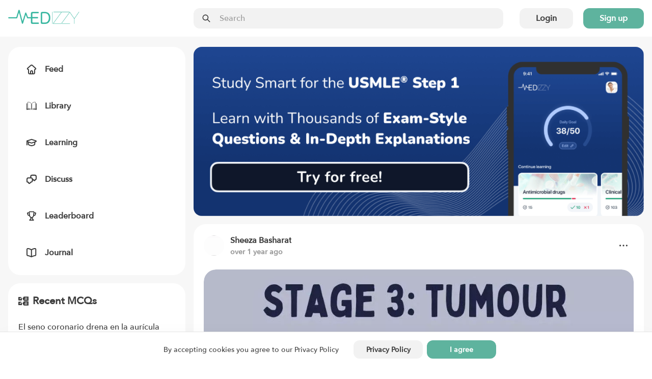

--- FILE ---
content_type: text/html; charset=utf-8
request_url: https://medizzy.com/feed/40621082
body_size: 12671
content:
<!DOCTYPE html><html lang="en"><head><meta charSet="utf-8"/><meta name="viewport" content="width=device-width"/><link rel="preload" as="image" imageSrcSet="/_next/image?url=%2F_next%2Fstatic%2Fmedia%2Flogo.274af511.png&amp;w=256&amp;q=75 1x, /_next/image?url=%2F_next%2Fstatic%2Fmedia%2Flogo.274af511.png&amp;w=384&amp;q=75 2x"/><title>Tumor Progression Stage 3 - MEDizzy</title><meta name="robots" content="index,follow"/><meta name="description" content="Here is some important information to review."/><meta property="og:title" content="Tumor Progression Stage 3 - MEDizzy"/><meta property="og:description" content="Here is some important information to review."/><meta property="og:url" content="https://medizzy.com/feed/40621082"/><meta property="og:type" content="article"/><meta property="og:image" content="https://cdn.medizzy.com/VAQ9VlOha8UxtZqIPxzZVT7xQHQ=/985x953/img/posts/d6856a73-b744-4adf-856a-73b7444adf94"/><meta property="og:image:width" content="985"/><meta property="og:image:height" content="953"/><link rel="canonical" href="https://medizzy.com/feed/40621082"/><link rel="preload" as="image" href="https://cdn.medizzy.com/2g3z5AnBg19PpXckOZHBDgmLcqo=/128x128/img/posts/815ff164-9c23-4280-9ff1-649c23528069"/><link rel="preload" as="image" href="https://cdn.medizzy.com/VAQ9VlOha8UxtZqIPxzZVT7xQHQ=/985x953/img/posts/d6856a73-b744-4adf-856a-73b7444adf94" imageSizes="(max-width: 1023px) 100vw, (max-width: 1365px) 60vw, 632px" imageSrcSet="https://cdn.medizzy.com/X90Hn7hMWvUYIhSRAdW4VV6S6nM=/100x97/img/posts/d6856a73-b744-4adf-856a-73b7444adf94 100w, https://cdn.medizzy.com/EdRw10HcqPOo4bFd0t3-j1kMcy8=/300x290/img/posts/d6856a73-b744-4adf-856a-73b7444adf94 300w, https://cdn.medizzy.com/7ADc8PFjp91DAsYpqzI5NFOETwg=/680x658/img/posts/d6856a73-b744-4adf-856a-73b7444adf94 680w, https://cdn.medizzy.com/VAQ9VlOha8UxtZqIPxzZVT7xQHQ=/985x953/img/posts/d6856a73-b744-4adf-856a-73b7444adf94 985w"/><meta name="next-head-count" content="16"/><link rel="preconnect" href="https://api.medizzy.com"/><link rel="dns-prefetch" href="https://api.medizzy.com"/><link rel="preconnect" href="https://cdn.medizzy.com"/><link rel="dns-prefetch" href="https://cdn.medizzy.com"/><link rel="preload" href="/fonts/AvenirNext-Medium.woff2" as="font" crossorigin="anonymous" type="font/woff2"/><link rel="preload" href="/icons/common.svg" as="image"/><link rel="shortcut icon" href="/favicon.ico"/><meta name="theme-color" content="#ffffff"/><link rel="manifest" href="/manifest.json"/><meta name="apple-itunes-app" content="app-id=1152971881"/><link rel="preload" href="/_next/static/css/57e01b9691b06692.css" as="style"/><link rel="stylesheet" href="/_next/static/css/57e01b9691b06692.css" data-n-g=""/><link rel="preload" href="/_next/static/css/99804acb9def93b7.css" as="style"/><link rel="stylesheet" href="/_next/static/css/99804acb9def93b7.css" data-n-p=""/><noscript data-n-css=""></noscript><script defer="" nomodule="" src="/_next/static/chunks/polyfills-c67a75d1b6f99dc8.js"></script><script src="/_next/static/chunks/webpack-92c754b8f54d3fa2.js" defer=""></script><script src="/_next/static/chunks/framework-fd8364d81523c58f.js" defer=""></script><script src="/_next/static/chunks/main-e374db3689a53d17.js" defer=""></script><script src="/_next/static/chunks/pages/_app-a51da8be7555e1a5.js" defer=""></script><script src="/_next/static/chunks/7600-c1a799795d06e749.js" defer=""></script><script src="/_next/static/chunks/1112-2fa3c9d22e5c4336.js" defer=""></script><script src="/_next/static/chunks/4138-5cba4175c09e12fc.js" defer=""></script><script src="/_next/static/chunks/2667-48f81c9d143daf37.js" defer=""></script><script src="/_next/static/chunks/7796-d16b7a23d750ccfc.js" defer=""></script><script src="/_next/static/chunks/1766-fcf04df619ef4fce.js" defer=""></script><script src="/_next/static/chunks/8078-f178bfca8a71cd02.js" defer=""></script><script src="/_next/static/chunks/9138-fcea0e859e0f468a.js" defer=""></script><script src="/_next/static/chunks/1455-cfb61b792f1bd673.js" defer=""></script><script src="/_next/static/chunks/pages/feed/%5BpostId%5D-0fc53cf85aa77636.js" defer=""></script><script src="/_next/static/Jh9m9iBnF6vG7xi8y9bgE/_buildManifest.js" defer=""></script><script src="/_next/static/Jh9m9iBnF6vG7xi8y9bgE/_ssgManifest.js" defer=""></script></head><body class="sddd660"><div id="__next"><div class="_7362b50" data-is-open="false" data-is-loading="true"><div class="_1l9wrfn3 _1l9wrfn5 _1l9wrfn6 _1l9wrfnb "><span style="box-sizing:border-box;display:inline-block;overflow:hidden;width:initial;height:initial;background:none;opacity:1;border:0;margin:0;padding:0;position:relative;max-width:100%"><span style="box-sizing:border-box;display:block;width:initial;height:initial;background:none;opacity:1;border:0;margin:0;padding:0;max-width:100%"><img style="display:block;max-width:100%;width:initial;height:initial;background:none;opacity:1;border:0;margin:0;padding:0" alt="" aria-hidden="true" src="data:image/svg+xml,%3csvg%20xmlns=%27http://www.w3.org/2000/svg%27%20version=%271.1%27%20width=%27140%27%20height=%2728%27/%3e"/></span><img alt="MEDizzy" src="[data-uri]" decoding="async" data-nimg="intrinsic" class="_1h8j6gs0" style="position:absolute;top:0;left:0;bottom:0;right:0;box-sizing:border-box;padding:0;border:none;margin:auto;display:block;width:0;height:0;min-width:100%;max-width:100%;min-height:100%;max-height:100%"/><noscript><img alt="MEDizzy" srcSet="/_next/image?url=%2F_next%2Fstatic%2Fmedia%2Flogo.274af511.png&amp;w=256&amp;q=75 1x, /_next/image?url=%2F_next%2Fstatic%2Fmedia%2Flogo.274af511.png&amp;w=384&amp;q=75 2x" src="/_next/image?url=%2F_next%2Fstatic%2Fmedia%2Flogo.274af511.png&amp;w=384&amp;q=75" decoding="async" data-nimg="intrinsic" style="position:absolute;top:0;left:0;bottom:0;right:0;box-sizing:border-box;padding:0;border:none;margin:auto;display:block;width:0;height:0;min-width:100%;max-width:100%;min-height:100%;max-height:100%" class="_1h8j6gs0" loading="lazy"/></noscript></span></div><div class="_1l9wrfn3 _1l9wrfn5 _1l9wrfn6 _1l9wrfnb " data-spacing="10"><a class="_83muzs0 " href="/feed"><span class="_83muzs1"><svg class="_10d5pjn0 " data-fill="false" aria-hidden="true" focusable="false"><use xlink:href="/icons/common.svg#feed"></use></svg></span><span class="_1cadhqs1  " data-bold="true" data-clamped="false">Feed</span></a><a class="_83muzs0 " href="/library"><span class="_83muzs1"><svg class="_10d5pjn0 " data-fill="false" aria-hidden="true" focusable="false"><use xlink:href="/icons/common.svg#library"></use></svg></span><span class="_1cadhqs1  " data-bold="true" data-clamped="false">Library</span></a><a class="_83muzs0 " href="/learning"><span class="_83muzs1"><svg class="_10d5pjn0 " data-fill="false" aria-hidden="true" focusable="false"><use xlink:href="/icons/common.svg#learn"></use></svg></span><span class="_1cadhqs1  " data-bold="true" data-clamped="false">Learning</span></a><a class="_83muzs0 " href="/discussions"><span class="_83muzs1"><svg class="_10d5pjn0 " data-fill="false" aria-hidden="true" focusable="false"><use xlink:href="/icons/common.svg#discuss"></use></svg></span><span class="_1cadhqs1  " data-bold="true" data-clamped="false">Discuss</span></a><a class="_83muzs0 " href="/leaderboard"><span class="_83muzs1"><svg class="_10d5pjn0 " data-fill="false" aria-hidden="true" focusable="false"><use xlink:href="/icons/common.svg#leaderboard"></use></svg></span><span class="_1cadhqs1  " data-bold="true" data-clamped="false">Leaderboard</span></a><a class="_83muzs0 " target="_blank" rel="noopener noreferrer" href="https://journal.medizzy.com/?utm_source=medizzy&amp;utm_medium=cpc&amp;utm_campaign=menu&amp;utm_id=self_promotion"><span class="_83muzs1"><svg class="_10d5pjn0 " data-fill="false" aria-hidden="true" focusable="false"><use xlink:href="/icons/common.svg#journal"></use></svg></span><span class="_1cadhqs1  " data-bold="true" data-clamped="false">Journal</span></a></div><button class="_83muzs0 "><span class="_83muzs1"><svg class="_10d5pjn0 " data-fill="false" aria-hidden="true" focusable="false"><use xlink:href="/icons/common.svg#signout"></use></svg></span><span class="_1cadhqs1  " data-bold="true" data-clamped="false">Sign in</span></button></div><div id="off-canvas-page-wrapper" class="_1glv2gy2" data-has-navbar="true" data-has-subnavbar="false" data-is-open="false"><div class="kxif5v7" style="--kxif5v0:block;--kxif5v1:false;--kxif5v2:false;--kxif5v3:false;--kxif5v4:false;--kxif5v5:false;--kxif5v6:false;right:0"><div class="_6gb2nv0 kxif5v8"><div class="_1m0ttfb0"><div class="_1m0ttfb1"><a href="/feed"><span style="box-sizing:border-box;display:inline-block;overflow:hidden;width:initial;height:initial;background:none;opacity:1;border:0;margin:0;padding:0;position:relative;max-width:100%"><span style="box-sizing:border-box;display:block;width:initial;height:initial;background:none;opacity:1;border:0;margin:0;padding:0;max-width:100%"><img style="display:block;max-width:100%;width:initial;height:initial;background:none;opacity:1;border:0;margin:0;padding:0" alt="" aria-hidden="true" src="data:image/svg+xml,%3csvg%20xmlns=%27http://www.w3.org/2000/svg%27%20version=%271.1%27%20width=%27140%27%20height=%2728%27/%3e"/></span><img alt="MEDizzy" srcSet="/_next/image?url=%2F_next%2Fstatic%2Fmedia%2Flogo.274af511.png&amp;w=256&amp;q=75 1x, /_next/image?url=%2F_next%2Fstatic%2Fmedia%2Flogo.274af511.png&amp;w=384&amp;q=75 2x" src="/_next/image?url=%2F_next%2Fstatic%2Fmedia%2Flogo.274af511.png&amp;w=384&amp;q=75" decoding="async" data-nimg="intrinsic" class="_1m0ttfb2" style="position:absolute;top:0;left:0;bottom:0;right:0;box-sizing:border-box;padding:0;border:none;margin:auto;display:block;width:0;height:0;min-width:100%;max-width:100%;min-height:100%;max-height:100%"/></span></a></div><div class="_1m0ttfb5"><div class="_1z0o3mc2 " style="--_1z0o3mc0:50px;--_1z0o3mc1:calc(var(--space-base) * 4)"><div class="uo16580 " data-left="true" data-right="false" data-passthrough="true"><svg class="_10d5pjn0 " data-fill="false" aria-hidden="true" focusable="false"><use xlink:href="/icons/common.svg#search"></use></svg></div><input class="ftoq2d0 ftoq2d7 ftoq2d2 " readonly="" placeholder="Search"/></div></div><div class="_1l9wrfn3 _1l9wrfn4 _1l9wrfn6 _1l9wrfnb _1m0ttfb3" data-spacing="5"><button class="_17cgw260 _17cgw26h _17cgw268 ">Login</button><button class="_17cgw260 _17cgw26h _17cgw265 ">Sign up</button></div><button class="_17cgw260 _17cgw26h _17cgw26d _1m0ttfb9">Sign in</button><div class="_1m0ttfb4"><button class="_17cgw260 _17cgw26h _17cgw26b " data-icon-button="true" title="Toggle menu"><svg class="_10d5pjn0 " data-fill="false" aria-hidden="true" focusable="false"><use xlink:href="/icons/common.svg#menu"></use></svg></button></div></div></div></div><div class="_11xp89i1 " style="--_11xp89i0:var(--sddd66j)"><div class="_6gb2nv0 _1gsv9qo2"><div class="_1gsv9qo0"><div class="_1j4dqzr0"><div class="_1j4dqzr1"><nav class="j3mz1q0 "><ul class="_1l9wrfn3 _1l9wrfn5 _1l9wrfn6 _1l9wrfnb my4gpi1" data-spacing="6"><li class="dvupte0" data-active="false"><a class="_1l9wrfn3 _1l9wrfn4 _1l9wrfn6 _1l9wrfnb ie87wf0" data-spacing="4" href="/feed"><svg class="_10d5pjn0 " data-fill="false" aria-hidden="true" focusable="false" font-size="20px"><use xlink:href="/icons/common.svg#feed"></use></svg><span class="_1cadhqs1  " data-clamped="false">Feed</span></a></li><li class="dvupte0" data-active="false"><a class="_1l9wrfn3 _1l9wrfn4 _1l9wrfn6 _1l9wrfnb ie87wf0" data-spacing="4" href="/library"><svg class="_10d5pjn0 " data-fill="false" aria-hidden="true" focusable="false" font-size="20px"><use xlink:href="/icons/common.svg#library"></use></svg><span class="_1cadhqs1  " data-clamped="false">Library</span></a></li><li class="dvupte0" data-active="false"><a class="_1l9wrfn3 _1l9wrfn4 _1l9wrfn6 _1l9wrfnb ie87wf0" data-spacing="4" href="/learning"><svg class="_10d5pjn0 " data-fill="false" aria-hidden="true" focusable="false" font-size="20px"><use xlink:href="/icons/common.svg#learn"></use></svg><span class="_1cadhqs1  " data-clamped="false">Learning</span></a></li><li class="dvupte0" data-active="false"><a class="_1l9wrfn3 _1l9wrfn4 _1l9wrfn6 _1l9wrfnb ie87wf0" data-spacing="4" href="/discussions"><svg class="_10d5pjn0 " data-fill="false" aria-hidden="true" focusable="false" font-size="20px"><use xlink:href="/icons/common.svg#discuss"></use></svg><span class="_1cadhqs1  " data-clamped="false">Discuss</span></a></li><li class="dvupte0" data-active="false"><a class="_1l9wrfn3 _1l9wrfn4 _1l9wrfn6 _1l9wrfnb ie87wf0" data-spacing="4" href="/leaderboard"><svg class="_10d5pjn0 " data-fill="false" aria-hidden="true" focusable="false" font-size="20px"><use xlink:href="/icons/common.svg#leaderboard"></use></svg><span class="_1cadhqs1  " data-clamped="false">Leaderboard</span></a></li><li class="dvupte0"><a class="_1l9wrfn3 _1l9wrfn4 _1l9wrfn6 _1l9wrfnb ie87wf0" data-spacing="4" target="_blank" rel="noopener noreferrer" href="https://journal.medizzy.com/?utm_source=medizzy&amp;utm_medium=cpc&amp;utm_campaign=menu&amp;utm_id=self_promotion"><svg class="_10d5pjn0 " data-fill="false" aria-hidden="true" focusable="false" font-size="20px"><use xlink:href="/icons/common.svg#journal"></use></svg><span class="_1cadhqs1  " data-clamped="false">Journal</span></a></li></ul></nav></div></div><div class="_1gsv9qo1" data-single-column="false"><a href="https://usmle.medizzy.com?utm_source=medizzy-website&amp;utm_medium=feed-banner&amp;utm_campaign=website-promo" rel="noopener noreferrer" class="_1mtg4p10"><img src="/images/usmle/mobile.png" class="_1mtg4p11"/></a><div class="_1l9wrfn3 _1l9wrfn5 _1l9wrfn6 _1l9wrfnb " data-spacing="8"><div class="j3mz1q0 _9iuq1g0 "><div class="_1l9wrfn3 _1l9wrfn5 _1l9wrfn6 _1l9wrfnb _9iuq1g2" data-spacing="6"><div class="_1l9wrfn3 _1l9wrfn4 _1l9wrfn6 _1l9wrfnb " data-spacing="0"><div class="_1l9wrfn3 _1l9wrfn4 _1l9wrfn6 _1l9wrfnb l41ndw0" data-spacing="2"><div class="_1l9wrfn3 _1l9wrfn4 _1l9wrfn6 _1l9wrfnb _2b2c8g0 " data-spacing="3"><a rel="nofollow" href="/users/23445481" class="_36g47f0 _36g47f3 "><img src="https://cdn.medizzy.com/2g3z5AnBg19PpXckOZHBDgmLcqo=/128x128/img/posts/815ff164-9c23-4280-9ff1-649c23528069" class="_36g47f7" alt="Sheeza Basharat" loading="eager"/></a><div class="_2b2c8g2"><div class="_1l9wrfn3 _1l9wrfn5 _1l9wrfn6 _1l9wrfnb "><a class="_1cadhqs1  " data-bold="true" data-clamped="true" style="--_1cadhqs0:1" rel="nofollow" href="/users/23445481">Sheeza Basharat</a><span class="_1cadhqs1  _2b2c8g1 undefined" data-clamped="false">over 1 year ago</span></div></div></div><button class="_17cgw260 _17cgw26h _17cgw26b " data-icon-button="true"><svg class="_10d5pjn0 " data-fill="false" aria-hidden="true" focusable="false"><use xlink:href="/icons/common.svg#dots-horizontal"></use></svg></button></div></div><div class="_12auhyp1 _10ow30i0" style="--_12auhyp0:calc(0.9676470588235294 * 100%)"><div class="_12auhyp2 "><img alt="Tumor Progression Stage 3" src="https://cdn.medizzy.com/7ADc8PFjp91DAsYpqzI5NFOETwg=/680x658/img/posts/d6856a73-b744-4adf-856a-73b7444adf94" class="_1ir0y030" loading="eager" data-blured="false" srcSet="https://cdn.medizzy.com/X90Hn7hMWvUYIhSRAdW4VV6S6nM=/100x97/img/posts/d6856a73-b744-4adf-856a-73b7444adf94 100w, https://cdn.medizzy.com/EdRw10HcqPOo4bFd0t3-j1kMcy8=/300x290/img/posts/d6856a73-b744-4adf-856a-73b7444adf94 300w, https://cdn.medizzy.com/7ADc8PFjp91DAsYpqzI5NFOETwg=/680x658/img/posts/d6856a73-b744-4adf-856a-73b7444adf94 680w, https://cdn.medizzy.com/VAQ9VlOha8UxtZqIPxzZVT7xQHQ=/985x953/img/posts/d6856a73-b744-4adf-856a-73b7444adf94 985w" sizes="(max-width: 1023px) 100vw, (max-width: 1365px) 60vw, 632px"/></div></div><h2 class="_1cadhqs1  _13wry4v0 _9iuq1g1" data-bold="true" data-clamped="false"><span class="_1cadhqs1  " data-clamped="false">Tumor Progression Stage 3</span></h2><p class="_1cadhqs1  _13wry4v0 _9iuq1g3" data-clamped="false">Here is some important information to review.</p><div class="_115ji7h1 undefined" style="--_115ji7h0:2"><a rel="nofollow" href="/tag/general" class="_1orthig0 _1orthig5 _1orthig2 "><span class="_1cadhqs1  _1orthig6" data-clamped="false" data-left-element="false" data-right-element="false">General</span></a><a rel="nofollow" href="/tag/tumor" class="_1orthig0 _1orthig5 _1orthig2 "><span class="_1cadhqs1  _1orthig6" data-clamped="false" data-left-element="false" data-right-element="false">Tumor</span></a><a rel="nofollow" href="/tag/progression" class="_1orthig0 _1orthig5 _1orthig2 "><span class="_1cadhqs1  _1orthig6" data-clamped="false" data-left-element="false" data-right-element="false">Progression</span></a></div><div class="_1l9wrfn3 _1l9wrfn4 _1l9wrfn6 _1l9wrfnb wglwhj0 wglwhj1"><div class="_1l9wrfn3 _1l9wrfn4 _1l9wrfn6 _1l9wrfnb " data-spacing="4"><a class="_17cgw260 _17cgw26k _17cgw26b w9h7xi0 wglwhj4" data-disabled="false" data-loading="false" data-liked="false"><span class="_17cgw262 _17cgw261"><svg class="_10d5pjn0 " data-fill="false" aria-hidden="true" focusable="false"><use xlink:href="/icons/common.svg#pulse"></use></svg></span>0</a><button class="_17cgw260 _17cgw26k _17cgw26b wglwhj3 wglwhj4" data-disabled="false"><span class="_17cgw262 _17cgw261"><svg class="_10d5pjn0 " data-fill="false" aria-hidden="true" focusable="false"><use xlink:href="/icons/common.svg#comment"></use></svg></span>0</button><button class="_17cgw260 _17cgw26k _17cgw26b w9h7xi0 wglwhj4" data-disabled="false"><span class="_17cgw262 _17cgw261"><svg class="_10d5pjn0 " data-fill="false" aria-hidden="true" focusable="false"><use xlink:href="/icons/common.svg#favorite"></use></svg></span>1</button></div><button class="_17cgw260 _17cgw26h _17cgw26b " data-disabled="false" data-icon-button="true" title="Share post"><svg class="_10d5pjn0 " data-fill="false" aria-hidden="true" focusable="false"><use xlink:href="/icons/common.svg#share"></use></svg></button></div></div></div><div class="_1l9wrfn3 _1l9wrfn5 _1l9wrfn6 _1l9wrfnb " data-spacing="4"><div class="_1l9wrfn3 _1l9wrfn5 _1l9wrfn6 _1l9wrfnb " data-spacing="4"><div class="_1l9wrfn3 _1l9wrfn5 _1l9wrfn6 _1l9wrfnb fo9uuv0" data-spacing="4" id="comments"><span class="_1cadhqs1  fo9uuv1" data-bold="true" data-clamped="false">Other comments</span><span class="_1cadhqs1  " data-clamped="false"><span class="_1cadhqs1  fo9uuv3" data-underline="true" data-clamped="false">Sign in</span> <!-- -->to post comments. You don&#x27;t have an account?<!-- --> <span class="_1cadhqs1  fo9uuv3" data-underline="true" data-clamped="false">Sign up now!</span></span><hr class="_17di5p60 _10wu16p0 fo9uuv2"/></div></div></div><div class="_1l9wrfn3 _1l9wrfn5 _1l9wrfn6 _1l9wrfnb " data-spacing="4"><span class="_1cadhqs1  vlswd0" data-bold="true" data-clamped="false">Related posts</span><hr class="_17di5p60 _10wu16p0 undefined"/><div class="_1l9wrfn3 _1l9wrfn5 _1l9wrfn6 _1l9wrfnb " data-spacing="3"><a class="j3mz1q0 " href="/feed/41442870">Overactive Bladder</a><a class="j3mz1q0 " href="/feed/41442874">Nonvalvular AF</a><a class="j3mz1q0 " href="/feed/41442881">Types of Antibodies</a><a class="j3mz1q0 " href="/feed/41443349">Rovsing Sign</a><a class="j3mz1q0 " href="/feed/41443350">Cholelithiasis Treatment</a><a class="j3mz1q0 " href="/feed/41443356">Erythema Multiforme</a><a class="j3mz1q0 " href="/feed/41443358">Erythema Multiforme Causes</a><a class="j3mz1q0 " href="/feed/41443359">Erythema Multiforme Treatment</a><a class="j3mz1q0 " href="/feed/41443360">Erythema Nodosum</a><a class="j3mz1q0 " href="/feed/41443361">Erythema Migrans</a></div></div></div></div><div class="_8mw24s2"><div class="_8mw24s3" data-auth="false" data-feed="false"><a href="https://usmle.medizzy.com?utm_source=medizzy-website&amp;utm_medium=feed-banner&amp;utm_campaign=website-promo" rel="noopener noreferrer" class="_1la4o5r0"><img src="/images/usmle/desktop.png"/></a><div class="_1l9wrfn3 _1l9wrfn5 _1l9wrfn6 _1l9wrfnb " data-spacing="4"><div class="j3mz1q0 "><div class="_1l9wrfn3 _1l9wrfn5 _1l9wrfn6 _1l9wrfnb " data-spacing="6"><h3 class="_1l9wrfn3 _1l9wrfn4 _1l9wrfn7 _1l9wrfnb _3gj46b1" data-spacing="2"><svg class="_10d5pjn0 " data-fill="false" aria-hidden="true" focusable="false"><use xlink:href="/icons/common.svg#mcq"></use></svg><span class="_1cadhqs1  " data-clamped="false">Recent MCQs</span></h3><div class="_1l9wrfn3 _1l9wrfn5 _1l9wrfn6 _1l9wrfnb " data-spacing="5"><span aria-live="polite" aria-busy="true"><span class="react-loading-skeleton  " style="--base-color:var(--sddd66l);--highlight-color:var(--sddd66j)">‌</span><br/><span class="react-loading-skeleton  " style="--base-color:var(--sddd66l);--highlight-color:var(--sddd66j)">‌</span><br/></span><hr class="_17di5p60 _10wu16p0 undefined"/><span aria-live="polite" aria-busy="true"><span class="react-loading-skeleton  " style="--base-color:var(--sddd66l);--highlight-color:var(--sddd66j)">‌</span><br/><span class="react-loading-skeleton  " style="--base-color:var(--sddd66l);--highlight-color:var(--sddd66j)">‌</span><br/></span><hr class="_17di5p60 _10wu16p0 undefined"/><span aria-live="polite" aria-busy="true"><span class="react-loading-skeleton  " style="--base-color:var(--sddd66l);--highlight-color:var(--sddd66j)">‌</span><br/><span class="react-loading-skeleton  " style="--base-color:var(--sddd66l);--highlight-color:var(--sddd66j)">‌</span><br/></span><hr class="_17di5p60 _10wu16p0 undefined"/><span aria-live="polite" aria-busy="true"><span class="react-loading-skeleton  " style="--base-color:var(--sddd66l);--highlight-color:var(--sddd66j)">‌</span><br/><span class="react-loading-skeleton  " style="--base-color:var(--sddd66l);--highlight-color:var(--sddd66j)">‌</span><br/></span><hr class="_17di5p60 _10wu16p0 undefined"/><span aria-live="polite" aria-busy="true"><span class="react-loading-skeleton  " style="--base-color:var(--sddd66l);--highlight-color:var(--sddd66j)">‌</span><br/><span class="react-loading-skeleton  " style="--base-color:var(--sddd66l);--highlight-color:var(--sddd66j)">‌</span><br/></span></div><a class="_17cgw260 _17cgw26h _17cgw268 " href="/learning">Show more MCQs</a></div></div><div class="j3mz1q0 "><div class="_1l9wrfn3 _1l9wrfn5 _1l9wrfn6 _1l9wrfnb " data-spacing="6"><h3 class="_1l9wrfn3 _1l9wrfn4 _1l9wrfn7 _1l9wrfnb na3wbs1" data-spacing="2"><svg class="_10d5pjn0 " data-fill="false" aria-hidden="true" focusable="false"><use xlink:href="/icons/common.svg#flashcards"></use></svg><span class="_1cadhqs1  " data-clamped="false">Recent flashcard sets</span></h3><div class="_1l9wrfn3 _1l9wrfn5 _1l9wrfn6 _1l9wrfnb " data-spacing="5"><span aria-live="polite" aria-busy="true"><span class="react-loading-skeleton  " style="--base-color:var(--sddd66l);--highlight-color:var(--sddd66j)">‌</span><br/><span class="react-loading-skeleton  " style="--base-color:var(--sddd66l);--highlight-color:var(--sddd66j)">‌</span><br/></span><hr class="_17di5p60 _10wu16p0 undefined"/><span aria-live="polite" aria-busy="true"><span class="react-loading-skeleton  " style="--base-color:var(--sddd66l);--highlight-color:var(--sddd66j)">‌</span><br/><span class="react-loading-skeleton  " style="--base-color:var(--sddd66l);--highlight-color:var(--sddd66j)">‌</span><br/></span><hr class="_17di5p60 _10wu16p0 undefined"/><span aria-live="polite" aria-busy="true"><span class="react-loading-skeleton  " style="--base-color:var(--sddd66l);--highlight-color:var(--sddd66j)">‌</span><br/><span class="react-loading-skeleton  " style="--base-color:var(--sddd66l);--highlight-color:var(--sddd66j)">‌</span><br/></span><hr class="_17di5p60 _10wu16p0 undefined"/><span aria-live="polite" aria-busy="true"><span class="react-loading-skeleton  " style="--base-color:var(--sddd66l);--highlight-color:var(--sddd66j)">‌</span><br/><span class="react-loading-skeleton  " style="--base-color:var(--sddd66l);--highlight-color:var(--sddd66j)">‌</span><br/></span><hr class="_17di5p60 _10wu16p0 undefined"/><span aria-live="polite" aria-busy="true"><span class="react-loading-skeleton  " style="--base-color:var(--sddd66l);--highlight-color:var(--sddd66j)">‌</span><br/><span class="react-loading-skeleton  " style="--base-color:var(--sddd66l);--highlight-color:var(--sddd66j)">‌</span><br/></span></div><a class="_17cgw260 _17cgw26h _17cgw268 " href="/learning">Show more flashcards</a></div></div></div></div></div></div></div><footer><section class="bi46yp1 bi46yp2 bi46yp5 "><div class="_6gb2nv0 _1jaecvq0"><div class="_1l9wrfn3 _1l9wrfn5 _1l9wrfn8 _1l9wrfnb " data-spacing="8"><h4 class="_1cadhqs1  _1035pck0" data-bold="true" data-clamped="false">About</h4><div class="_1l9wrfn3 _1l9wrfn5 _1l9wrfn6 _1l9wrfnb " data-spacing="5"><a class="_1cadhqs1  " data-clamped="false" href="/">Home</a><a class="_1cadhqs1  " data-clamped="false" href="/about">About</a><a class="_1cadhqs1  " data-clamped="false" href="/partners">Partners</a><a class="_1cadhqs1  " data-clamped="false" href="/pharma-and-medtech">For Pharma &amp; Medtech</a><a class="_1cadhqs1  " data-clamped="false" href="/medical-universities">For medical universities</a><a class="_1cadhqs1  " data-clamped="false" href="/ambassadors">Ambassadors</a><a class="_1cadhqs1  " data-clamped="false" rel="noopener noreferrer" target="_blank" href="https://journal.medizzy.com/?utm_source=medizzy&amp;utm_medium=cpc&amp;utm_campaign=footer&amp;utm_id=self_promotion">Journal MEDizzy</a></div></div><div class="_1l9wrfn3 _1l9wrfn5 _1l9wrfn8 _1l9wrfnb " data-spacing="8"><h4 class="_1cadhqs1  _1035pck0" data-bold="true" data-clamped="false">Legal</h4><div class="_1l9wrfn3 _1l9wrfn5 _1l9wrfn6 _1l9wrfnb " data-spacing="5"><a class="_1cadhqs1  " data-clamped="false" href="/terms">Terms of use</a><a class="_1cadhqs1  " data-clamped="false" href="/privacy">Privacy policy</a><a class="_1cadhqs1  " data-clamped="false" href="/data-deletion">Data deletion</a></div></div><div class="_1l9wrfn3 _1l9wrfn5 _1l9wrfn8 _1l9wrfnb " data-spacing="8"><h4 class="_1cadhqs1  _1035pck0" data-bold="true" data-clamped="false">App download</h4><div class="_1l9wrfn3 _1l9wrfn5 _1l9wrfn6 _1l9wrfnb " data-spacing="5"><a class="_1cadhqs1  " data-clamped="false" href="https://apps.apple.com/pl/app/medizzy-medical-community/id1152971881" target="_blank" rel="noopener noreferrer nofollow">iOS</a><a class="_1cadhqs1  " data-clamped="false" href="https://play.google.com/store/apps/details?id=com.medizzy.android" target="_blank" rel="noopener noreferrer nofollow">Android</a></div></div><div class="_1l9wrfn3 _1l9wrfn5 _1l9wrfn8 _1l9wrfnb " data-spacing="8"><h4 class="_1cadhqs1  _1035pck0" data-bold="true" data-clamped="false">Contact</h4><div class="_1l9wrfn3 _1l9wrfn5 _1l9wrfn6 _1l9wrfnb " data-spacing="5"><div class="_1jaecvq1"><span class="_1cadhqs1  " data-clamped="false">MEDizzy LTD</span><span class="_1cadhqs1  " data-clamped="false">Uxbridge Road</span><span class="_1cadhqs1  " data-clamped="false">W5 5TH London, UK</span></div><a class="_1cadhqs1  " data-clamped="false" href="mailto:contact@medizzy.com">contact@medizzy.com</a><div><span style="box-sizing:border-box;display:inline-block;overflow:hidden;width:initial;height:initial;background:none;opacity:1;border:0;margin:0;padding:0;position:relative;max-width:100%"><span style="box-sizing:border-box;display:block;width:initial;height:initial;background:none;opacity:1;border:0;margin:0;padding:0;max-width:100%"><img style="display:block;max-width:100%;width:initial;height:initial;background:none;opacity:1;border:0;margin:0;padding:0" alt="" aria-hidden="true" src="data:image/svg+xml,%3csvg%20xmlns=%27http://www.w3.org/2000/svg%27%20version=%271.1%27%20width=%27228%27%20height=%2778%27/%3e"/></span><img src="[data-uri]" decoding="async" data-nimg="intrinsic" style="position:absolute;top:0;left:0;bottom:0;right:0;box-sizing:border-box;padding:0;border:none;margin:auto;display:block;width:0;height:0;min-width:100%;max-width:100%;min-height:100%;max-height:100%;background-size:cover;background-position:0% 0%;filter:blur(20px);background-image:url(&quot;[data-uri]&quot;)"/><noscript><img srcSet="/_next/image?url=%2F_next%2Fstatic%2Fmedia%2Fentrepreneurs.dc3b4101.png&amp;w=256&amp;q=75 1x, /_next/image?url=%2F_next%2Fstatic%2Fmedia%2Fentrepreneurs.dc3b4101.png&amp;w=640&amp;q=75 2x" src="/_next/image?url=%2F_next%2Fstatic%2Fmedia%2Fentrepreneurs.dc3b4101.png&amp;w=640&amp;q=75" decoding="async" data-nimg="intrinsic" style="position:absolute;top:0;left:0;bottom:0;right:0;box-sizing:border-box;padding:0;border:none;margin:auto;display:block;width:0;height:0;min-width:100%;max-width:100%;min-height:100%;max-height:100%" loading="lazy"/></noscript></span></div></div></div></div></section></footer></div><div class="_1mk6ne00" data-is-hidden="false" style="right:0"><div class="_1l9wrfn3 _1l9wrfn4 _1l9wrfn6 _1l9wrfnb y6uskr0"><a class="_19ony380 " data-active="false" href="/feed"><svg class="_10d5pjn0 " data-fill="false" aria-hidden="true" focusable="false"><use xlink:href="/icons/common.svg#feed"></use></svg><span class="_1cadhqs1  _19ony381" data-bold="true" data-clamped="false">Feed</span></a><a class="_19ony380 " data-active="false" href="/learning"><svg class="_10d5pjn0 " data-fill="false" aria-hidden="true" focusable="false"><use xlink:href="/icons/common.svg#learn"></use></svg><span class="_1cadhqs1  _19ony381" data-bold="true" data-clamped="false">Learn</span></a><div class="_19ony380 "><span class="y6uskr1"><svg class="_10d5pjn0 " data-fill="false" aria-hidden="true" focusable="false"><use xlink:href="/icons/common.svg#plus"></use></svg></span><span class="_1cadhqs1  _19ony381" data-bold="true" data-clamped="false">Add</span></div><div class="_19ony380 "><svg class="_10d5pjn0 " data-fill="false" aria-hidden="true" focusable="false"><use xlink:href="/icons/common.svg#search"></use></svg><span class="_1cadhqs1  _19ony381" data-bold="true" data-clamped="false">Search</span></div><a class="_19ony380 " data-active="false" href="/discussions"><svg class="_10d5pjn0 " data-fill="false" aria-hidden="true" focusable="false"><use xlink:href="/icons/common.svg#discuss"></use></svg><span class="_1cadhqs1  _19ony381" data-bold="true" data-clamped="false">Discuss</span></a></div></div></div></div><script id="__NEXT_DATA__" type="application/json">{"props":{"pageProps":{"post":{"sections":[],"self":"/posts/learning-materials/40621082/tumor-progression-stage-3","tagsCount":3,"owner":{"id":23445481,"name":"Sheeza Basharat","avatarUrl":"https://cdn.medizzy.com/2g3z5AnBg19PpXckOZHBDgmLcqo=/128x128/img/posts/815ff164-9c23-4280-9ff1-649c23528069","username":"SheezaBasharat","numberOfPosts":11082,"level":{"level":"pro","score":3},"alltimeActivityPoints":20165,"alltimeRankingPoints":20165},"id":40621082,"created":"2024-06-25T21:16:27.629+0000","updated":"2024-06-26T11:41:30.114+0000","title":"Tumor Progression Stage 3","description":"Here is some important information to review.","userDescription":"","tags":[{"id":1162803,"name":"PROGRESSION","displayName":"Progression","slug":"progression","count":18,"category":false},{"id":97,"name":"TUMOR","displayName":"Tumor","slug":"tumor","count":732,"category":false},{"id":37822,"name":"GENERAL","displayName":"General","slug":"general","count":10374,"category":false}],"status":"WAITING","sensitive":false,"refreshed":"2024-06-25T21:16:27.629862Z","ranking":100,"timeRanking":100,"likesCount":0,"commentsCount":0,"favouritesCount":1,"category":{"id":4,"name":"Learning Materials","thumbnailUrl":"https://s3-eu-west-1.amazonaws.com/medizzy-dev-bucket/img/categories_thumb/ic_category_learning.png"},"url":"https://cdn.medizzy.com/y3egPSi71fmLHwJ4ShNbrGzbnxg=/img/posts/d6856a73-b744-4adf-856a-73b7444adf94","thumbnailUrl":"https://cdn.medizzy.com/NEPZlktFeZ3jWlaRnzJSJNH5ZNo=/800x774/img/posts/d6856a73-b744-4adf-856a-73b7444adf94","thumbWidth":800,"thumbHeight":774,"image":{"url":"https://cdn.medizzy.com/VAQ9VlOha8UxtZqIPxzZVT7xQHQ=/985x953/img/posts/d6856a73-b744-4adf-856a-73b7444adf94","width":985,"height":953,"blurhash":"UWMiT;WBcEjZ49oMwJfk*{WVXSayn$jtfQay","presets":[{"name":"xsmall","url":"https://cdn.medizzy.com/X90Hn7hMWvUYIhSRAdW4VV6S6nM=/100x97/img/posts/d6856a73-b744-4adf-856a-73b7444adf94","width":100,"height":97},{"name":"small","url":"https://cdn.medizzy.com/EdRw10HcqPOo4bFd0t3-j1kMcy8=/300x290/img/posts/d6856a73-b744-4adf-856a-73b7444adf94","width":300,"height":290},{"name":"medium","url":"https://cdn.medizzy.com/7ADc8PFjp91DAsYpqzI5NFOETwg=/680x658/img/posts/d6856a73-b744-4adf-856a-73b7444adf94","width":680,"height":658}]},"type":"PhotoPost"},"comments":{"content":[],"page":{"size":10,"totalElements":0,"totalPages":0,"number":0}},"related":{"posts":[{"sections":[],"tagsCount":3,"owner":{"id":23445481,"name":"Sheeza Basharat","avatarUrl":"https://cdn.medizzy.com/2g3z5AnBg19PpXckOZHBDgmLcqo=/128x128/img/posts/815ff164-9c23-4280-9ff1-649c23528069","username":"SheezaBasharat","numberOfPosts":11082,"level":{"level":"pro","score":3},"alltimeActivityPoints":20165,"alltimeRankingPoints":20165},"id":41442870,"created":"2026-01-01T17:02:15.377+0000","updated":"2026-01-08T13:03:21.289+0000","title":"Overactive Bladder","description":"Overactive bladder (OAB) is a common condition marked by a sudden, frequent, and urgent need to urinate, often leading to accidents (urgency incontinence) and frequent nighttime urination (nocturia), significantly affecting quality of life. Causes include nerve problems, infections, excess caffeine/alcohol, constipation, or menopause, though sometimes the cause is unknown. Treatments range from behavioral changes (bladder training, Kegels, diet modification, weight loss) to medications, Botox injections, or surgery, and it's crucial to see a doctor to rule out other issues like UTIs or diabetes.","userDescription":"","tags":[{"id":5607,"name":"BLADDER","displayName":"Bladder","slug":"bladder","count":122,"category":false},{"id":36952707,"name":"OVERACTIVE","displayName":"Overactive","slug":"overactive","count":7,"category":false},{"id":37822,"name":"GENERAL","displayName":"General","slug":"general","count":10374,"category":false}],"status":"WAITING","sensitive":false,"refreshed":"2026-01-08T13:03:21.288022Z","ranking":100,"timeRanking":100,"likesCount":0,"commentsCount":0,"favouritesCount":0,"category":{"id":4,"name":"Learning Materials","thumbnailUrl":"https://s3-eu-west-1.amazonaws.com/medizzy-dev-bucket/img/categories_thumb/ic_category_learning.png"},"url":"https://cdn.medizzy.com/KEVhivKNtGPYN1MQPXpAIV3bPGE=/img/posts/320ebbcf-7400-434d-8ebb-cf7400834dce","thumbnailUrl":"https://cdn.medizzy.com/SbDpAZyMI3uxZH5fZpAQxWWmJdo=/800x959/img/posts/320ebbcf-7400-434d-8ebb-cf7400834dce","thumbWidth":800,"thumbHeight":959,"image":{"url":"https://cdn.medizzy.com/yjyd9Oa8dy9Gsb-Odr-yPCE-4GM=/944x1132/img/posts/320ebbcf-7400-434d-8ebb-cf7400834dce","width":944,"height":1132,"blurhash":"UARfIKAB^Q.n:5TJY6R9-rvgO-PTqFQSfNu3","presets":[{"name":"xsmall","url":"https://cdn.medizzy.com/7zOIPBw9mcDZKZOyTpTFJVqZGrA=/100x120/img/posts/320ebbcf-7400-434d-8ebb-cf7400834dce","width":100,"height":120},{"name":"small","url":"https://cdn.medizzy.com/w79-YS5FGMzDJKwvw8cZ8CeNfik=/300x360/img/posts/320ebbcf-7400-434d-8ebb-cf7400834dce","width":300,"height":360},{"name":"medium","url":"https://cdn.medizzy.com/LsVNq4dxJyUwpbAIk6w1o7lK1z4=/680x815/img/posts/320ebbcf-7400-434d-8ebb-cf7400834dce","width":680,"height":815}]},"type":"PhotoPost"},{"sections":[],"tagsCount":3,"owner":{"id":23445481,"name":"Sheeza Basharat","avatarUrl":"https://cdn.medizzy.com/2g3z5AnBg19PpXckOZHBDgmLcqo=/128x128/img/posts/815ff164-9c23-4280-9ff1-649c23528069","username":"SheezaBasharat","numberOfPosts":11082,"level":{"level":"pro","score":3},"alltimeActivityPoints":20165,"alltimeRankingPoints":20165},"id":41442874,"created":"2026-01-01T17:04:22.369+0000","updated":"2026-01-08T13:03:24.099+0000","title":"Nonvalvular AF","description":"Nonvalvular Atrial Fibrillation (NVAF) is an irregular heart rhythm (atrial fibrillation) that happens when there are no significant heart valve problems, like mitral stenosis or mechanical heart valves. Instead, NVAF stems from other causes like high blood pressure, heart failure, sleep apnea, aging, or genetics, leading to chaotic electrical signals in the heart's upper chambers, increasing stroke risk, and requiring different blood thinners (like NOACs/DOACs) than valvular AF.","userDescription":"","tags":[{"id":41442873,"name":"NONVALVULAR","displayName":"Nonvalvular","slug":"nonvalvular","count":2,"category":false},{"id":1200380,"name":"AFIB","displayName":"Afib","slug":"afib","count":12,"category":false},{"id":37822,"name":"GENERAL","displayName":"General","slug":"general","count":10374,"category":false}],"status":"WAITING","sensitive":false,"refreshed":"2026-01-08T13:03:24.097975Z","ranking":100,"timeRanking":100,"likesCount":0,"commentsCount":0,"favouritesCount":0,"category":{"id":4,"name":"Learning Materials","thumbnailUrl":"https://s3-eu-west-1.amazonaws.com/medizzy-dev-bucket/img/categories_thumb/ic_category_learning.png"},"url":"https://cdn.medizzy.com/U1N7-PdkdYwFWM00ekWelJ2dl9s=/img/posts/ecd6a786-1f40-4fb2-96a7-861f40dfb27f","thumbnailUrl":"https://cdn.medizzy.com/XllGbmJMOqnhZAPe1nwu815bcn0=/800x476/img/posts/ecd6a786-1f40-4fb2-96a7-861f40dfb27f","thumbWidth":800,"thumbHeight":476,"image":{"url":"https://cdn.medizzy.com/eM82TyMhUlN4vqbTKiNUAcuYd5s=/1080x642/img/posts/ecd6a786-1f40-4fb2-96a7-861f40dfb27f","width":1080,"height":642,"blurhash":"UcN]:{s.x]R+uhWon%o1-tjaj?oe;SaykCbH","presets":[{"name":"xsmall","url":"https://cdn.medizzy.com/8y311PYuKCGGhCio6NlgsayhBhc=/100x59/img/posts/ecd6a786-1f40-4fb2-96a7-861f40dfb27f","width":100,"height":59},{"name":"small","url":"https://cdn.medizzy.com/fhURy6QSX7ndnU5pyv-qKprBVDg=/300x178/img/posts/ecd6a786-1f40-4fb2-96a7-861f40dfb27f","width":300,"height":178},{"name":"medium","url":"https://cdn.medizzy.com/TPcrcHG1S2TBqwsbfXQ3OD-Prb4=/680x404/img/posts/ecd6a786-1f40-4fb2-96a7-861f40dfb27f","width":680,"height":404}]},"type":"PhotoPost"},{"sections":[],"tagsCount":3,"owner":{"id":23445481,"name":"Sheeza Basharat","avatarUrl":"https://cdn.medizzy.com/2g3z5AnBg19PpXckOZHBDgmLcqo=/128x128/img/posts/815ff164-9c23-4280-9ff1-649c23528069","username":"SheezaBasharat","numberOfPosts":11082,"level":{"level":"pro","score":3},"alltimeActivityPoints":20165,"alltimeRankingPoints":20165},"id":41442881,"created":"2026-01-01T17:07:57.876+0000","updated":"2026-01-08T13:03:16.204+0000","title":"Types of Antibodies","description":"There are five main types (isotypes) of antibodies: IgG, IgA, IgM, IgD, and IgE, each with unique structures and roles in the immune system, like IgG providing long-term immunity and IgA protecting mucosal surfaces, while IgM is the first responder and IgE triggers allergies. \nHere's a breakdown of each type:\nIgG (Immunoglobulin G): The most abundant antibody, found in blood and fluids, provides long-term immunity, crosses the placenta to protect newborns, and neutralizes toxins/viruses.\nIgM (Immunoglobulin M): The first antibody produced during an infection, found in blood/lymph, forms large complexes, and activates the complement system.\nIgA (Immunoglobulin A): Protects mucosal surfaces (gut, lungs, saliva, tears, breast milk) from inhaled/ingested pathogens.\nIgD (Immunoglobulin D): Found on B cell surfaces, its exact role is unclear, but it helps with B cell activation and maturation.\nIgE (Immunoglobulin E): Primarily involved in allergic reactions and fighting parasites, causing mast cells to release histamine. \nAntibodies: Definition, Types \u0026 Function - Cleveland Clinic\nIgG antibodies help protect your body from viral and bacterial infections. IgM.","userDescription":"","tags":[{"id":579933,"name":"ANTIBODIES","displayName":"Antibodies","slug":"antibodies","count":52,"category":false},{"id":28787,"name":"TYPES","displayName":"Types","slug":"types","count":557,"category":false},{"id":37822,"name":"GENERAL","displayName":"General","slug":"general","count":10374,"category":false}],"status":"WAITING","sensitive":false,"refreshed":"2026-01-08T13:03:16.20314Z","ranking":100,"timeRanking":100,"likesCount":0,"commentsCount":0,"favouritesCount":0,"category":{"id":4,"name":"Learning Materials","thumbnailUrl":"https://s3-eu-west-1.amazonaws.com/medizzy-dev-bucket/img/categories_thumb/ic_category_learning.png"},"url":"https://cdn.medizzy.com/tsy9cNWPGrJYlPic2HZtAIgJfA0=/img/posts/af53d1cc-8d91-4ced-93d1-cc8d916ced5f","thumbnailUrl":"https://cdn.medizzy.com/7nDHuBJG_3meFTvbzNbu2s7pq2M=/800x1246/img/posts/af53d1cc-8d91-4ced-93d1-cc8d916ced5f","thumbWidth":800,"thumbHeight":1246,"image":{"url":"https://cdn.medizzy.com/SLssaxk_BGAl9ag9Q1FK9zlHznw=/690x1075/img/posts/af53d1cc-8d91-4ced-93d1-cc8d916ced5f","width":690,"height":1075,"blurhash":"UCR:E3IU~pRPM|t6ayWCWYoLayj[RkWBR*ay","presets":[{"name":"xsmall","url":"https://cdn.medizzy.com/EkR07drQ3Z4lvJk3Jfu2bdvcsxM=/100x156/img/posts/af53d1cc-8d91-4ced-93d1-cc8d916ced5f","width":100,"height":156},{"name":"small","url":"https://cdn.medizzy.com/oczctlGW3sWqlegU5Hyx8PgajqE=/300x467/img/posts/af53d1cc-8d91-4ced-93d1-cc8d916ced5f","width":300,"height":467},{"name":"medium","url":"https://cdn.medizzy.com/XUaek2qHpBMdW-iYDQkEpAxnSxw=/680x1059/img/posts/af53d1cc-8d91-4ced-93d1-cc8d916ced5f","width":680,"height":1059}]},"type":"PhotoPost"},{"sections":[],"tagsCount":3,"owner":{"id":23445481,"name":"Sheeza Basharat","avatarUrl":"https://cdn.medizzy.com/2g3z5AnBg19PpXckOZHBDgmLcqo=/128x128/img/posts/815ff164-9c23-4280-9ff1-649c23528069","username":"SheezaBasharat","numberOfPosts":11082,"level":{"level":"pro","score":3},"alltimeActivityPoints":20165,"alltimeRankingPoints":20165},"id":41443349,"created":"2026-01-02T04:52:57.094+0000","updated":"2026-01-08T13:03:09.655+0000","title":"Rovsing Sign","description":"Rovsing's sign is a classic clinical indicator for acute appendicitis, present when pressing on the left lower abdomen (left iliac fossa) causes pain in the right lower abdomen (right iliac fossa), indicating inflammation of the appendix. It works by pushing contents back towards the cecum, irritating the inflamed appendix, or by stretching the inflamed peritoneum. A positive sign suggests peritoneal irritation, strongly pointing towards appendicitis.","userDescription":"","tags":[{"id":21531,"name":"SIGN","displayName":"Sign","slug":"sign","count":184,"category":false},{"id":31031899,"name":"ROVSING","displayName":"Rovsing","slug":"rovsing","count":4,"category":false},{"id":37822,"name":"GENERAL","displayName":"General","slug":"general","count":10374,"category":false}],"status":"WAITING","sensitive":false,"refreshed":"2026-01-08T13:03:09.654334Z","ranking":100,"timeRanking":100,"likesCount":0,"commentsCount":0,"favouritesCount":0,"category":{"id":4,"name":"Learning Materials","thumbnailUrl":"https://s3-eu-west-1.amazonaws.com/medizzy-dev-bucket/img/categories_thumb/ic_category_learning.png"},"url":"https://cdn.medizzy.com/tdeILrz1poHlZ2lCtXmPLDw9NG0=/img/posts/7c62c1cd-5fe1-42da-a2c1-cd5fe152da6b","thumbnailUrl":"https://cdn.medizzy.com/-o0WNz_REBh13oF03oXZJi-kv8Y=/800x614/img/posts/7c62c1cd-5fe1-42da-a2c1-cd5fe152da6b","thumbWidth":800,"thumbHeight":614,"image":{"url":"https://cdn.medizzy.com/RHfIBrnJVeFaYER4TcHakOtDhHw=/494x379/img/posts/7c62c1cd-5fe1-42da-a2c1-cd5fe152da6b","width":494,"height":379,"blurhash":"UIO|5[RP%#t7Din~Sit7~pIoV?WB?^IVr;n$","presets":[{"name":"xsmall","url":"https://cdn.medizzy.com/fvTruYVtwUsDwX2JKUJQicbA1kY=/100x77/img/posts/7c62c1cd-5fe1-42da-a2c1-cd5fe152da6b","width":100,"height":77},{"name":"small","url":"https://cdn.medizzy.com/V6BedWVWvH6iGwqNX-Y4GNyYvDU=/300x230/img/posts/7c62c1cd-5fe1-42da-a2c1-cd5fe152da6b","width":300,"height":230},{"name":"medium","url":"https://cdn.medizzy.com/k8Tx9j1voK9YS67ILd-DeyX3omg=/680x522/img/posts/7c62c1cd-5fe1-42da-a2c1-cd5fe152da6b","width":680,"height":522}]},"type":"PhotoPost"},{"sections":[],"tagsCount":3,"owner":{"id":23445481,"name":"Sheeza Basharat","avatarUrl":"https://cdn.medizzy.com/2g3z5AnBg19PpXckOZHBDgmLcqo=/128x128/img/posts/815ff164-9c23-4280-9ff1-649c23528069","username":"SheezaBasharat","numberOfPosts":11082,"level":{"level":"pro","score":3},"alltimeActivityPoints":20165,"alltimeRankingPoints":20165},"id":41443350,"created":"2026-01-02T04:56:18.178+0000","updated":"2026-01-21T16:14:17.310+0000","title":"Cholelithiasis Treatment","description":"Cholelithiasis (gallstones) treatment usually involves surgical removal of the gallbladder (cholecystectomy), the most effective cure, often done laparoscopically. For patients unfit for surgery, medications like ursodiol may dissolve small cholesterol stones, though this takes time and stones often recur. Other options include ERCP for bile duct stones or temporary drainage (cholecystostomy) for severe infections, but surgery remains the gold standard for symptomatic gallstones.","userDescription":"","tags":[{"id":2723,"name":"TREATMENT","displayName":"Treatment","slug":"treatment","count":1525,"category":false},{"id":742445,"name":"CHOLELITHIASIS","displayName":"Cholelithiasis","slug":"cholelithiasis","count":53,"category":false},{"id":37822,"name":"GENERAL","displayName":"General","slug":"general","count":10374,"category":false}],"status":"WAITING","sensitive":false,"refreshed":"2026-01-08T13:03:06.647564Z","ranking":100,"timeRanking":100,"likesCount":0,"commentsCount":1,"favouritesCount":0,"category":{"id":4,"name":"Learning Materials","thumbnailUrl":"https://s3-eu-west-1.amazonaws.com/medizzy-dev-bucket/img/categories_thumb/ic_category_learning.png"},"url":"https://cdn.medizzy.com/kBX5ebn9PkNRYmW8M8bbj42ilo8=/img/posts/8476b5f5-54e7-4a55-b6b5-f554e79a55cb","thumbnailUrl":"https://cdn.medizzy.com/cizKJeKu9Pj-YFK5vmbejyC2pDI=/800x628/img/posts/8476b5f5-54e7-4a55-b6b5-f554e79a55cb","thumbWidth":800,"thumbHeight":628,"image":{"url":"https://cdn.medizzy.com/eyOSsSwmPnUtxEy0u2wLvfJjm0U=/592x465/img/posts/8476b5f5-54e7-4a55-b6b5-f554e79a55cb","width":592,"height":465,"blurhash":"UIQ9ZeD4H=OEYRKitls:?wEK%2V@00tmtRMx","presets":[{"name":"xsmall","url":"https://cdn.medizzy.com/ywzW9XpH87SKYGN9EyjCIXj5AxM=/100x79/img/posts/8476b5f5-54e7-4a55-b6b5-f554e79a55cb","width":100,"height":79},{"name":"small","url":"https://cdn.medizzy.com/Q21JbYJJbVj-WKISRStO4ic6vIQ=/300x236/img/posts/8476b5f5-54e7-4a55-b6b5-f554e79a55cb","width":300,"height":236},{"name":"medium","url":"https://cdn.medizzy.com/yDGe4LC1F3Jmzwgjq5laknsnIgk=/680x534/img/posts/8476b5f5-54e7-4a55-b6b5-f554e79a55cb","width":680,"height":534}]},"type":"PhotoPost"},{"sections":[],"tagsCount":4,"owner":{"id":23445481,"name":"Sheeza Basharat","avatarUrl":"https://cdn.medizzy.com/2g3z5AnBg19PpXckOZHBDgmLcqo=/128x128/img/posts/815ff164-9c23-4280-9ff1-649c23528069","username":"SheezaBasharat","numberOfPosts":11082,"level":{"level":"pro","score":3},"alltimeActivityPoints":20165,"alltimeRankingPoints":20165},"id":41443356,"created":"2026-01-02T05:05:22.897+0000","updated":"2026-01-08T13:09:56.549+0000","title":"Erythema Multiforme","description":"Erythema multiforme (EM) is an immune-mediated skin reaction, often triggered by infections (especially Herpes Simplex Virus (HSV) or Mycoplasma pneumoniae), causing distinctive \"target\" or \"iris\" lesions with red rings and purple-gray centers, usually on hands, feet, arms, and face, sometimes with painful mouth sores. It's typically self-limiting, resolving in weeks, but a severe form (EM Major) involves widespread mucosa (mouth, eyes, genitals) and can be serious, requiring treatment like corticosteroids or antivirals if recurrent.","userDescription":"","tags":[{"id":1019844,"name":"MULTIFORME","displayName":"Multiforme","slug":"multiforme","count":37,"category":false},{"id":1243138,"name":"ERYTHEMA","displayName":"Erythema","slug":"erythema","count":56,"category":false},{"id":37822,"name":"GENERAL","displayName":"General","slug":"general","count":10374,"category":false},{"id":241,"name":"LEARNING","displayName":"Learning","slug":"learning","count":3059,"category":false}],"status":"HOT","sensitive":false,"refreshed":"2026-01-08T13:09:56.548322Z","ranking":100,"timeRanking":100,"likesCount":0,"commentsCount":0,"favouritesCount":0,"category":{"id":4,"name":"Learning Materials","thumbnailUrl":"https://s3-eu-west-1.amazonaws.com/medizzy-dev-bucket/img/categories_thumb/ic_category_learning.png"},"url":"https://cdn.medizzy.com/UhDmoywXvZXNmKC3RfvOnRoMeQ4=/img/posts/d5d4171c-5f54-414b-9417-1c5f54514ba2","thumbnailUrl":"https://cdn.medizzy.com/CqKwB0DYHtSrD2Kr0G9a5vwZUqk=/800x533/img/posts/d5d4171c-5f54-414b-9417-1c5f54514ba2","thumbWidth":800,"thumbHeight":533,"image":{"url":"https://cdn.medizzy.com/ezEqAXzgupEL8h9ZcCMgDND2-00=/600x400/img/posts/d5d4171c-5f54-414b-9417-1c5f54514ba2","width":600,"height":400,"blurhash":"UCLW#AGw3Z%M#ivK#6s*JVtSk?RjXTTKNyRk","presets":[{"name":"xsmall","url":"https://cdn.medizzy.com/wmBqABEu5sBBPEGjJreppmzyrKY=/100x67/img/posts/d5d4171c-5f54-414b-9417-1c5f54514ba2","width":100,"height":67},{"name":"small","url":"https://cdn.medizzy.com/-mN-0_dyJqcPxBXLqlUrWYjFyDc=/300x200/img/posts/d5d4171c-5f54-414b-9417-1c5f54514ba2","width":300,"height":200},{"name":"medium","url":"https://cdn.medizzy.com/fKka4ptf_b-cjtGcwhsDuglv0-c=/680x453/img/posts/d5d4171c-5f54-414b-9417-1c5f54514ba2","width":680,"height":453}]},"type":"PhotoPost"},{"sections":[],"tagsCount":3,"owner":{"id":23445481,"name":"Sheeza Basharat","avatarUrl":"https://cdn.medizzy.com/2g3z5AnBg19PpXckOZHBDgmLcqo=/128x128/img/posts/815ff164-9c23-4280-9ff1-649c23528069","username":"SheezaBasharat","numberOfPosts":11082,"level":{"level":"pro","score":3},"alltimeActivityPoints":20165,"alltimeRankingPoints":20165},"id":41443358,"created":"2026-01-02T05:08:06.359+0000","updated":"2026-01-08T13:02:57.972+0000","title":"Erythema Multiforme Causes","description":"Erythema multiforme (EM) is usually an immune system overreaction to an infection, most commonly the Herpes Simplex Virus (cold sores) or Mycoplasma pneumoniae (bacterial chest infection). Other triggers can include certain medications (like antibiotics, anticonvulsants) or vaccines, and less commonly, other viruses (hepatitis, Epstein-Barr) or autoimmune conditions. The rash is the body's reaction to these triggers, causing red, itchy patches or target-like lesions, often on hands, feet, arms, and legs.","userDescription":"","tags":[{"id":35229931,"name":"ERYTHEMAMULTIFORME","displayName":"Erythemamultiforme","slug":"erythemamultiforme","count":19,"category":false},{"id":125280,"name":"CAUSES","displayName":"Causes","slug":"causes","count":588,"category":false},{"id":37822,"name":"GENERAL","displayName":"General","slug":"general","count":10374,"category":false}],"status":"WAITING","sensitive":false,"refreshed":"2026-01-08T13:02:57.971814Z","ranking":100,"timeRanking":100,"likesCount":0,"commentsCount":0,"favouritesCount":0,"category":{"id":4,"name":"Learning Materials","thumbnailUrl":"https://s3-eu-west-1.amazonaws.com/medizzy-dev-bucket/img/categories_thumb/ic_category_learning.png"},"url":"https://cdn.medizzy.com/RUkpF388BLgHBbonnTuyhDNLArQ=/img/posts/697632d8-919e-45f4-b632-d8919eb5f4d1","thumbnailUrl":"https://cdn.medizzy.com/zkUR_qssgpPGjjv59_GJqi8yd0U=/800x1052/img/posts/697632d8-919e-45f4-b632-d8919eb5f4d1","thumbWidth":800,"thumbHeight":1052,"image":{"url":"https://cdn.medizzy.com/XLbwZtP8Cn9IC69McH_FDjvjMq4=/483x635/img/posts/697632d8-919e-45f4-b632-d8919eb5f4d1","width":483,"height":635,"blurhash":"UxOVDa?GysS$Mx%2RitRIpt7o1ofsmV@WBWB","presets":[{"name":"xsmall","url":"https://cdn.medizzy.com/P1SP2Vmp_p8-QvNsjotEYMdCxxk=/100x131/img/posts/697632d8-919e-45f4-b632-d8919eb5f4d1","width":100,"height":131},{"name":"small","url":"https://cdn.medizzy.com/Kfq3hHjixZxSnDI0dsKXwPezw9w=/300x394/img/posts/697632d8-919e-45f4-b632-d8919eb5f4d1","width":300,"height":394},{"name":"medium","url":"https://cdn.medizzy.com/UWYA-IlELZTTC3Aw8iN5ltRF6OI=/680x894/img/posts/697632d8-919e-45f4-b632-d8919eb5f4d1","width":680,"height":894}]},"type":"PhotoPost"},{"sections":[],"tagsCount":3,"owner":{"id":23445481,"name":"Sheeza Basharat","avatarUrl":"https://cdn.medizzy.com/2g3z5AnBg19PpXckOZHBDgmLcqo=/128x128/img/posts/815ff164-9c23-4280-9ff1-649c23528069","username":"SheezaBasharat","numberOfPosts":11082,"level":{"level":"pro","score":3},"alltimeActivityPoints":20165,"alltimeRankingPoints":20165},"id":41443359,"created":"2026-01-02T05:08:50.418+0000","updated":"2026-01-21T16:13:50.261+0000","title":"Erythema Multiforme Treatment","description":"Erythema multiforme (EM) treatment focuses on relieving symptoms and addressing the underlying trigger, which often involves stopping a triggering medication, treating infections (like herpes or Mycoplasma pneumoniae), or using antihistamines for itching, steroid creams for inflammation, and anesthetic mouthwashes for painful sores, with hospitalization and IV fluids needed for severe cases (erythema multiforme major/Stevens-Johnson syndrome). Prophylactic antivirals (like acyclovir) are used for frequent herpes-related recurrences.","userDescription":"","tags":[{"id":2723,"name":"TREATMENT","displayName":"Treatment","slug":"treatment","count":1525,"category":false},{"id":35229931,"name":"ERYTHEMAMULTIFORME","displayName":"Erythemamultiforme","slug":"erythemamultiforme","count":19,"category":false},{"id":37822,"name":"GENERAL","displayName":"General","slug":"general","count":10374,"category":false}],"status":"WAITING","sensitive":false,"refreshed":"2026-01-08T13:02:55.161409Z","ranking":100,"timeRanking":100,"likesCount":0,"commentsCount":1,"favouritesCount":0,"category":{"id":4,"name":"Learning Materials","thumbnailUrl":"https://s3-eu-west-1.amazonaws.com/medizzy-dev-bucket/img/categories_thumb/ic_category_learning.png"},"url":"https://cdn.medizzy.com/2gVEDotyfnLzkkwy1tRh1J9oZe0=/img/posts/8e086a9a-d7c3-4658-886a-9ad7c3b658c4","thumbnailUrl":"https://cdn.medizzy.com/1LMhPnD2gLZL9JfQpTHWBBL8Y24=/800x941/img/posts/8e086a9a-d7c3-4658-886a-9ad7c3b658c4","thumbWidth":800,"thumbHeight":941,"image":{"url":"https://cdn.medizzy.com/dncxCFmnYB697qO8xESK4L9NffE=/455x535/img/posts/8e086a9a-d7c3-4658-886a-9ad7c3b658c4","width":455,"height":535,"blurhash":"UEQmL|xu_4Rj01Rjt6ax02WBada{0LoLt6j[","presets":[{"name":"xsmall","url":"https://cdn.medizzy.com/211C1iYk3fq6d_RAjIqLYhF8_R8=/100x118/img/posts/8e086a9a-d7c3-4658-886a-9ad7c3b658c4","width":100,"height":118},{"name":"small","url":"https://cdn.medizzy.com/R4txpkYxMjov-M1OhZbOLyS-vSA=/300x353/img/posts/8e086a9a-d7c3-4658-886a-9ad7c3b658c4","width":300,"height":353},{"name":"medium","url":"https://cdn.medizzy.com/_aheHzCi77HwwfquNMRM5uVZcys=/680x800/img/posts/8e086a9a-d7c3-4658-886a-9ad7c3b658c4","width":680,"height":800}]},"type":"PhotoPost"},{"sections":[],"tagsCount":3,"owner":{"id":23445481,"name":"Sheeza Basharat","avatarUrl":"https://cdn.medizzy.com/2g3z5AnBg19PpXckOZHBDgmLcqo=/128x128/img/posts/815ff164-9c23-4280-9ff1-649c23528069","username":"SheezaBasharat","numberOfPosts":11082,"level":{"level":"pro","score":3},"alltimeActivityPoints":20165,"alltimeRankingPoints":20165},"id":41443360,"created":"2026-01-02T05:09:54.360+0000","updated":"2026-01-08T13:02:51.551+0000","title":"Erythema Nodosum","description":"Erythema nodosum (EN) is an inflammatory skin condition causing tender, red or purplish, painful bumps (nodules) usually on the shins, but also thighs, arms, or ankles, often appearing suddenly. It's a hypersensitivity reaction to infections (like strep), medications (birth control), or underlying conditions (Crohn's, sarcoidosis) but can have no known cause (idiopathic). While usually self-limiting, resolving in 3-6 weeks, treatment focuses on symptom relief and addressing the root cause, with symptoms fading like bruises.","userDescription":"","tags":[{"id":30176921,"name":"ERYTHEMA_NODOSUM","displayName":"Erythema Nodosum","slug":"erythema-nodosum","count":6,"category":false},{"id":37822,"name":"GENERAL","displayName":"General","slug":"general","count":10374,"category":false},{"id":241,"name":"LEARNING","displayName":"Learning","slug":"learning","count":3059,"category":false}],"status":"WAITING","sensitive":false,"refreshed":"2026-01-08T13:02:51.550357Z","ranking":100,"timeRanking":100,"likesCount":0,"commentsCount":0,"favouritesCount":0,"category":{"id":4,"name":"Learning Materials","thumbnailUrl":"https://s3-eu-west-1.amazonaws.com/medizzy-dev-bucket/img/categories_thumb/ic_category_learning.png"},"url":"https://cdn.medizzy.com/1kPPgkCG8OQ9D7Mt0-PHQXieKBA=/img/posts/e425c826-ca3d-4709-a5c8-26ca3dc70981","thumbnailUrl":"https://cdn.medizzy.com/KgYGGfUF9z-mWhK46CuJBZp6mv8=/800x1069/img/posts/e425c826-ca3d-4709-a5c8-26ca3dc70981","thumbWidth":800,"thumbHeight":1069,"image":{"url":"https://cdn.medizzy.com/Fe52F9Ke1R1PUVPS0kVcY437iu8=/479x640/img/posts/e425c826-ca3d-4709-a5c8-26ca3dc70981","width":479,"height":640,"blurhash":"UNH,;YRk02ja~BR*IooextWBNHoeIpbGj[jt","presets":[{"name":"xsmall","url":"https://cdn.medizzy.com/CSL_8t1e7vvj4frJ39BUG1uHmRc=/100x134/img/posts/e425c826-ca3d-4709-a5c8-26ca3dc70981","width":100,"height":134},{"name":"small","url":"https://cdn.medizzy.com/kmyaJXjRM3YcmZQ1ECfy29hyENE=/300x401/img/posts/e425c826-ca3d-4709-a5c8-26ca3dc70981","width":300,"height":401},{"name":"medium","url":"https://cdn.medizzy.com/vGJWJzNrKUhvEXITAseMee6Uuks=/680x909/img/posts/e425c826-ca3d-4709-a5c8-26ca3dc70981","width":680,"height":909}]},"type":"PhotoPost"},{"sections":[],"tagsCount":3,"owner":{"id":23445481,"name":"Sheeza Basharat","avatarUrl":"https://cdn.medizzy.com/2g3z5AnBg19PpXckOZHBDgmLcqo=/128x128/img/posts/815ff164-9c23-4280-9ff1-649c23528069","username":"SheezaBasharat","numberOfPosts":11082,"level":{"level":"pro","score":3},"alltimeActivityPoints":20165,"alltimeRankingPoints":20165},"id":41443361,"created":"2026-01-02T05:10:51.124+0000","updated":"2026-01-08T13:10:03.109+0000","title":"Erythema Migrans","description":"Erythema migrans (EM) is the hallmark early skin rash of Lyme disease, appearing as a red, expanding lesion (often 5cm+) at the site of a tick bite, sometimes forming a \"bull's-eye\" pattern with central clearing, though it can also look like a solid red patch or bruise, especially on dark skin. It typically develops days to weeks after infection, signifies an active Borrelia bacterial infection, and requires prompt antibiotic treatment, as it's the first stage of Lyme disease.","userDescription":"","tags":[{"id":28540592,"name":"ERYTHEMAMIGRANS","displayName":"Erythemamigrans","slug":"erythemamigrans","count":3,"category":false},{"id":37822,"name":"GENERAL","displayName":"General","slug":"general","count":10374,"category":false},{"id":241,"name":"LEARNING","displayName":"Learning","slug":"learning","count":3059,"category":false}],"status":"HOT","sensitive":false,"refreshed":"2026-01-08T13:10:03.109522Z","ranking":100,"timeRanking":100,"likesCount":0,"commentsCount":0,"favouritesCount":0,"category":{"id":4,"name":"Learning Materials","thumbnailUrl":"https://s3-eu-west-1.amazonaws.com/medizzy-dev-bucket/img/categories_thumb/ic_category_learning.png"},"url":"https://cdn.medizzy.com/nB4pMwLFMWUZCNdsTES10422sHg=/img/posts/f388ef6a-d3d6-4764-88ef-6ad3d6c76416","thumbnailUrl":"https://cdn.medizzy.com/VxsLkS0bAnAEEmRtSgRPhRjvcvI=/800x533/img/posts/f388ef6a-d3d6-4764-88ef-6ad3d6c76416","thumbWidth":800,"thumbHeight":533,"image":{"url":"https://cdn.medizzy.com/m6lqEEAMIOzmAib9GlwzDKBODic=/678x452/img/posts/f388ef6a-d3d6-4764-88ef-6ad3d6c76416","width":678,"height":452,"blurhash":"UAL{h]0000.80eWr~CV@00kr$+n4RjW;f,-p","presets":[{"name":"xsmall","url":"https://cdn.medizzy.com/lOM5-2KpIecppvmnaDOLilfuD7s=/100x67/img/posts/f388ef6a-d3d6-4764-88ef-6ad3d6c76416","width":100,"height":67},{"name":"small","url":"https://cdn.medizzy.com/K0eslcQR6y0M-BpY4wl2tku7-BU=/300x200/img/posts/f388ef6a-d3d6-4764-88ef-6ad3d6c76416","width":300,"height":200},{"name":"medium","url":"https://cdn.medizzy.com/i4UjvJ2msSFz7G9r-eq1VE8F44o=/680x453/img/posts/f388ef6a-d3d6-4764-88ef-6ad3d6c76416","width":680,"height":453}]},"type":"PhotoPost"}]}},"__N_SSG":true},"page":"/feed/[postId]","query":{"postId":"40621082"},"buildId":"Jh9m9iBnF6vG7xi8y9bgE","isFallback":false,"gsp":true,"scriptLoader":[]}</script></body></html>

--- FILE ---
content_type: application/javascript; charset=utf-8
request_url: https://medizzy.com/_next/static/chunks/pages/leaderboard-8e0885fd13cbedc8.js
body_size: 3001
content:
(self.webpackChunk_N_E=self.webpackChunk_N_E||[]).push([[2268],{49551:function(n,e,i){(window.__NEXT_P=window.__NEXT_P||[]).push(["/leaderboard",function(){return i(21646)}])},21646:function(n,e,i){"use strict";i.r(e),i.d(e,{__N_SSG:function(){return nn},default:function(){return en}});var t,r=i(36690),c=i(99758),o=i(97458);!function(n){n.WEEK="WEEKLY",n.MONTH="MONTHLY"}(t||(t={}));var u=i(34857),a=i(78027),s=i(74452),l=i(92941),d=i(36161),f=i(69512),v=i(88766),h={page:(0,v.Wc)(v.yz,0),type:(0,v.fX)(Object.values(t))},x=(0,d.I)(h),p=function(n,e){return(0,f.f)(h,n,(0,r.Z)({defaults:x},e))},g=function(n){var e=arguments.length>1&&void 0!==arguments[1]?arguments[1]:l.x1,i=p(n),t="/v2/users/ranking".concat(i.length?"?".concat(i):"");return e.get(t)},j=i(66206),m=i(8044),y=i(11212),N=i(52983),E=i(88728),Z=i(24331),_=(0,r.Z)({},h,Z.h),w=(i(53351),function(){var n=(0,c.Z)((0,E.Kx)(_),1)[0].type,e=(0,y.c)(),i=(0,N.useCallback)((function(n){var i=p(n,{stringifyDefaults:!1});return"".concat(e).concat(i?"?".concat(i):"")}),[e]);return(0,o.jsxs)(j.A,{className:"o9ge8j0",children:[(0,o.jsx)(m.j,{href:i({}),isActive:(0,s.o)(n),children:"All time"}),(0,o.jsx)(m.j,{href:i({type:t.MONTH}),isActive:n===t.MONTH,children:"Monthly"}),(0,o.jsx)(m.j,{href:i({type:t.WEEK}),isActive:n===t.WEEK,children:"Weekly"})]})}),b=(i(70496),function(){return(0,o.jsx)(a.Z,{className:"ww4rc30",children:(0,o.jsx)(w,{})})}),k=i(17796),O=i(76249),C=i(524),A=i(93397),P=i(96835),q=i(19907),B=i(49569),K=i(41728),L=(i(40524),i(46145),i(18066),"_6l94a90"),M=i(21426),T=i(66016),H=function(){var n,e=(0,C.a)().user,i=(0,O.a)().redirectIfNotAuthenticated,t=(0,K.c)(K.p.controls).setOpen;return(0,o.jsxs)(a.Z,{as:q.gC,spacing:8,children:[(0,o.jsxs)(q.gC,{className:L,children:[(0,o.jsx)("div",{className:"_6l94a91",children:(0,o.jsx)(A.q,{src:null===e||void 0===e?void 0:e.avatarUrl,username:null===e||void 0===e?void 0:e.name,size:"lg"})}),(0,o.jsxs)(B.x,{isBold:!0,children:[null===e||void 0===e?void 0:e.name," ",e?"(You)":"You"]}),(0,o.jsxs)(B.x,{isBold:!0,className:"_6l94a92",children:[null!==(n=null===e||void 0===e?void 0:e.alltimeRankingPoints)&&void 0!==n?n:0," points"]})]}),(0,o.jsx)(M.E,{}),(0,o.jsxs)(q.gC,{className:L,children:[(0,o.jsx)(B.x,{isBold:!0,children:"How can I get points?"}),(0,o.jsx)(B.x,{isBold:!0,className:"_6l94a93 _6l94a92",children:"You get 1 point for each like your post or comment receives"})]}),(0,o.jsx)(P.z,{variant:"secondary",className:"_6l94a94",onClick:function(){i(T.kR.LEADERBOARD_NEW_POST)||t(!0)},children:"Add new post"})]})},R=i(94658),W=function(n){return"/leaderboard?".concat(p(n))},z=function(){var n,e=arguments.length>0&&void 0!==arguments[0]?arguments[0]:{},i=arguments.length>1?arguments[1]:void 0,t=arguments.length>2?arguments[2]:void 0,r=null===(n=null===t||void 0===t?void 0:t.shouldFetch)||void 0===n||n;return(0,R.ZP)(r?W(e):null,(function(){return g(e).then((function(n){return n.data}))}),i)},S=i(81417),U=i(94641),D=i(42722),Y=i(74902),I=(i(96316),i(30723)),F=function(n){var e,i,t=n.record,r=n.place,c=null===t||void 0===t?void 0:t.user;return(0,o.jsx)(Y.r,{passHref:!0,href:"".concat(D.A.USERS,"/").concat(c?c.id:"#"),children:(0,o.jsxs)(q.Ug,{as:"a",spacing:4,className:"lga9910",children:[(0,o.jsx)(B.x,{children:r}),(0,o.jsx)(A.q,{src:null===c||void 0===c?void 0:c.avatarUrl,username:null===c||void 0===c?void 0:c.username}),(0,o.jsx)(B.x,{children:null!==(e=null===c||void 0===c?void 0:c.name)&&void 0!==e?e:(0,o.jsx)(I.O,{width:100})}),(0,o.jsx)(q.LZ,{}),(0,o.jsxs)(B.x,{className:"lga9911",children:[null!==(i=null===t||void 0===t?void 0:t.rankingPoints)&&void 0!==i?i:(0,o.jsx)(I.O,{inline:!0,width:20})," points"]})]})})},G=function(){var n=(0,c.Z)((0,E.Kx)(_),1)[0],e=n.page,i=n.type,t=(null!==e&&void 0!==e?e:1)-1,r=z({page:t,type:i}).data;z({page:t+1,type:i});var u=(0,S.e)(r),s=(0,N.useCallback)((function(){window.scrollTo({top:0,behavior:"smooth"})}),[]);return(0,o.jsxs)(o.Fragment,{children:[(0,o.jsx)(a.Z,{children:(0,o.jsx)(q.gC,{spacing:4,divider:(0,o.jsx)(M.E,{}),children:function(){for(var n,e=[],i=Math.min(20,null!==(n=null===r||void 0===r?void 0:r.content.length)&&void 0!==n?n:20),c=0;c<i;c++){var u,a=null===r||void 0===r?void 0:r.content[c];e.push((0,o.jsx)(F,{record:a,place:c+1+15*t},null!==(u=null===a||void 0===a?void 0:a.user.id)&&void 0!==u?u:c))}return e}()})}),!u.isLoading&&(0,o.jsx)(U.t,{pages:u.count,queryParamConfig:_,onPageChange:s})]})},X=i(93089),Q=(i(25251),i(56089),function(n){var e,i,t=n.record,r=n.place,c="".concat(D.A.USERS,"/").concat(t?t.user.id:"#");return(0,o.jsxs)("div",{className:"c17y2x1",children:[(0,o.jsx)(Y.r,{href:c,children:(0,o.jsx)(A.q,{username:null===t||void 0===t?void 0:t.user.name,src:null===t||void 0===t?void 0:t.user.avatarUrl,className:"c17y2x2"})}),(0,o.jsxs)(q.gC,{spacing:1,className:"c17y2x3",children:[(0,o.jsx)(Y.r,{passHref:!0,href:c,children:(0,o.jsx)(B.x,{className:"c17y2x4",as:"a",children:null!==(e=null===t||void 0===t?void 0:t.user.name)&&void 0!==e?e:(0,o.jsx)(I.O,{width:100})})}),(0,o.jsxs)(B.x,{className:"c17y2x5",children:[null!==(i=null===t||void 0===t?void 0:t.rankingPoints)&&void 0!==i?i:(0,o.jsx)(I.O,{inline:!0,width:20,height:12})," ","points"]})]}),(0,o.jsx)(q.LZ,{}),(0,o.jsx)("div",{className:"c17y2x6","data-place":r,children:(0,o.jsx)("div",{className:"c17y2x7","data-place":r,children:r})})]})}),J=function(){var n=function(){var n=arguments.length>0&&void 0!==arguments[0]?arguments[0]:{},e=arguments.length>1?arguments[1]:void 0,i=arguments.length>2?arguments[2]:void 0,t=z((0,X.Z)((0,r.Z)({},n),{page:0}),e,i).data;return{data:(0,N.useMemo)((function(){return null===t||void 0===t?void 0:t.content.slice(0,3)}),[null===t||void 0===t?void 0:t.content])}}({type:(0,c.Z)((0,E.Kx)(_),1)[0].type}),e=n.data;return(0,o.jsx)(a.Z,{className:"_1kqdp3h0",children:(0,o.jsxs)(q.Ug,{spacing:3,children:[(0,o.jsx)(Q,{place:2,record:null===e||void 0===e?void 0:e[1]}),(0,o.jsx)(Q,{place:1,record:null===e||void 0===e?void 0:e[0]}),(0,o.jsx)(Q,{place:3,record:null===e||void 0===e?void 0:e[2]})]})})},V=i(8531),$=function(){var n=(0,c.Z)((0,E.Kx)(_),1)[0],e=(0,N.useMemo)((function(){var e=(0,u.e)({title:"Leaderboard",description:"Check leaderboard of our Community's most active, helpful and friendly users",route:D.A.LEADERBOARD});return n.type===t.WEEK?(e.title="".concat(e.title," - Best of week"),e.description="".concat(e.description," this week")):n.type===t.MONTH&&(e.title="".concat(e.title," - Best of month"),e.description="".concat(e.description," this month")),e}),[n]);return(0,o.jsxs)(o.Fragment,{children:[(0,o.jsx)(V.PB,(0,r.Z)({},e)),(0,o.jsxs)(q.gC,{spacing:4,children:[(0,o.jsx)(b,{}),(0,o.jsx)(J,{}),(0,o.jsx)(G,{})]})]})};$.getLayout=function(n){return(0,k.i8)(n,{rightColumn:(0,o.jsx)(H,{})})},$.getNavigation=function(){return{subnavbar:function(){return(0,o.jsx)(w,{})}}};var nn=!0,en=$},79165:function(n,e,i){"use strict";var t;i.d(e,{Q:function(){return c}});var r=null!==(t="medizzy.com")?t:"medizzy.com",c=function(){var n=arguments.length>0&&void 0!==arguments[0]?arguments[0]:"",e="".concat(r).concat(n),i=e.replace(/\/{2,}/g,"/");return"https://".concat(i)}},34857:function(n,e,i){"use strict";i.d(e,{e:function(){return d}});var t=i(36690),r=i(93089),c=i(79165),o=i(99944),u=i(43123),a=i(32891),s=i(82977),l=i(74452),d=function(n){var e=(0,s.P)(n),i=(0,a.i)(e.title),d=(0,u.P)(e.description),v=!(0,l.o)(e.page)&&e.page>1,h=e.query&&(e.query["filter.folder"]||e.query["filter.search"]||e.query["filter.since"]||e.query["filter.tags"]||e.query["filter.type"]);return(0,t.Z)((0,r.Z)((0,t.Z)({},e),{openGraph:(0,t.Z)({},o.B,e.openGraph),title:v?f(i,e.page):i,description:v?f(d,e.page):d}),e.route&&{canonical:(0,c.Q)(e.route)},(v||h)&&{noindex:!0})},f=function(n,e){return"".concat(n," - ").concat(e)}},43123:function(n,e,i){"use strict";i.d(e,{P:function(){return c}});var t=i(59686),r=i(79269),c=function(n){var e=(0,r.Z)((0,t.g)((null!==n&&void 0!==n?n:"").trim()),160);return e.length?e:void 0}},32891:function(n,e,i){"use strict";i.d(e,{i:function(){return c}});var t=i(59686),r=i(79269),c=function(n){var e=(0,r.Z)((0,t.g)((null!==n&&void 0!==n?n:"").trim()),60);return e.length?e:void 0}},59686:function(n,e,i){"use strict";i.d(e,{g:function(){return r}});var t=/(?:[\u2700-\u27bf]|(?:\ud83c[\udde6-\uddff]){2}|[\ud800-\udbff][\udc00-\udfff])[\ufe0e\ufe0f]?(?:[\u0300-\u036f\ufe20-\ufe23\u20d0-\u20f0]|\ud83c[\udffb-\udfff])?(?:\u200d(?:[^\ud800-\udfff]|(?:\ud83c[\udde6-\uddff]){2}|[\ud800-\udbff][\udc00-\udfff])[\ufe0e\ufe0f]?(?:[\u0300-\u036f\ufe20-\ufe23\u20d0-\u20f0]|\ud83c[\udffb-\udfff])?)*/gi,r=function(n){return n.replace(t,"")}},79269:function(n,e,i){"use strict";i.d(e,{Z:function(){return t}});var t=function(n,e){var i=arguments.length>2&&void 0!==arguments[2]?arguments[2]:" ";if(n.length<=e)return n;var t=n.lastIndexOf(i,e),r=-1!==t?t:e;return n.substr(0,r)}},82977:function(n,e,i){"use strict";i.d(e,{P:function(){return c}});var t=i(48417);function r(n){return"function"===typeof n}function c(n){for(var e=arguments.length,i=new Array(e>1?e-1:0),c=1;c<e;c++)i[c-1]=arguments[c];return r(n)?n.apply(void 0,(0,t.Z)(i)):n}},70496:function(){},18066:function(){},96316:function(){},25251:function(){},56089:function(){},53351:function(){}},function(n){n.O(0,[2667,7796,1766,9774,2888,179],(function(){return e=49551,n(n.s=e);var e}));var e=n.O();_N_E=e}]);

--- FILE ---
content_type: application/javascript; charset=utf-8
request_url: https://medizzy.com/_next/static/chunks/8078-f178bfca8a71cd02.js
body_size: 3341
content:
(self.webpackChunk_N_E=self.webpackChunk_N_E||[]).push([[8078],{52508:function(n,t,e){"use strict";e.d(t,{J:function(){return i}});e(40524),e(46145),e(13795);var i="w9h7xi0"},94788:function(n,t,e){"use strict";e.d(t,{d8:function(){return i},ej:function(){return r},kT:function(){return o}});var i=function(n,t,e){var i=arguments.length>3&&void 0!==arguments[3]?arguments[3]:"/",r=new Date;r.setTime(r.getTime()+24*e*60*60*1e3);var o="expires="+r.toUTCString();document.cookie="".concat(n,"=").concat(t,"; path=").concat(i,"; ").concat(o)},r=function(n){return"undefined"!==typeof document&&document.cookie.indexOf(n)>-1?document.cookie.split(n)[1].split("; ")[0].substr(1):null},o=function(n){var t=new Date;t.setTime(t.getTime()-1e3);var e="expires="+t.toUTCString();document.cookie=n+"=; "+e}},48080:function(n,t,e){"use strict";var i,r,o;e.d(t,{$4:function(){return o},hQ:function(){return r}}),function(n){n.XS="xsmall",n.SM="small",n.MD="medium"}(i||(i={})),function(n){n.DISCUSSION="DiscussionPost",n.PHOTO="PhotoPost",n.GIF="GifPost",n.VIDEO="VideoPost",n.LINK="LinkPost",n.MCQ="mcq"}(r||(r={})),function(n){n.HOT="HOT",n.WAITING="WAITING",n.DELETED="DELETED"}(o||(o={}))},46762:function(n,t,e){"use strict";e.d(t,{D:function(){return c},p:function(){return s}});var i=e(97458),r=e(52983),o=(0,r.createContext)({}),c=function(n){var t=n.mutate,e=n.children;return(0,i.jsx)(o.Provider,{value:t,children:e})},s=function(){return(0,r.useContext)(o)}},47792:function(n,t,e){"use strict";e.d(t,{K:function(){return c},i:function(){return s}});var i=e(97458),r=e(52983),o=(0,r.createContext)({}),c=function(n){var t=n.mutate,e=n.children;return(0,i.jsx)(o.Provider,{value:t,children:e})},s=function(){return(0,r.useContext)(o)}},28692:function(n,t,e){"use strict";e.d(t,{M:function(){return o}});var i=e(46762),r=e(47792),o=function(){var n=(0,i.p)(),t=(0,r.i)(),e="function"===typeof t;return{isSinglePost:e,isFeedPost:!e,mutateFeed:n,mutatePost:t}}},68218:function(n,t,e){"use strict";e.d(t,{t:function(){return o}});var i=e(22341),r=e(75149),o=(0,i.ZP)((0,r.$e)({isOpen:!1,link:null},(function(n){return{open:function(t){return n({isOpen:!0,link:t})},close:function(){return n({isOpen:!1,link:null})}}})))},90414:function(n,t,e){"use strict";e.d(t,{g:function(){return a}});var i=e(22341),r=e(75149),o=e(94788),c=e(76249),s="medizzy-sensitive-content",u=(0,i.ZP)((0,r.$e)({isEnabled:null!==(0,o.ej)(s)},(function(n){return{setEnabled:function(t){return t?(0,o.d8)(s,"true",3650):(0,o.kT)(s),n({isEnabled:t})}}}))),a=function(){var n=u(),t=n.isEnabled;return{setEnabled:n.setEnabled,showSensitiveContent:(0,c.a)().isAuthenticated&&t}}},80739:function(n,t,e){"use strict";e.d(t,{w:function(){return d}});var i=e(36690),r=e(93089),o=e(59106),c=e(97458),s=e(96835),u=e(51265),a=e(52508),l=e(30723),d=function(n){var t=n.isActive,e=n.count,d=n.className,f=void 0===d?"":d,v=(0,o.Z)(n,["isActive","count","className"]);return(0,c.jsx)(s.z,(0,r.Z)((0,i.Z)({variant:"ghost",size:"slim",leftIcon:(0,c.jsx)(u.J,{name:"common:favorite"}),className:"".concat(a.J," ").concat(f),"data-liked":t},v),{children:null!==e&&void 0!==e?e:(0,c.jsx)(l.O,{width:20})}))}},86411:function(n,t,e){"use strict";e.d(t,{d:function(){return m}});var i=e(60947),r=e(36690),o=e(93089),c=e(59106),s=e(64062),u=e(97458),a=e(96835),l=e(51265),d=e(52508),f=e(30723),v=e(74452),h=e(52983),m=h.forwardRef((function(n,t){var e=n.isLiked,m=n.likes,k=n.className,p=void 0===k?"":k,x=n.onClick,g=(0,c.Z)(n,["isLiked","likes","className","onClick"]),j=(0,h.useState)(!1),w=j[0],N=j[1],C=function(){var n=(0,i.Z)((function(){return(0,s.__generator)(this,(function(n){switch(n.label){case 0:return N(!0),[4,null===x||void 0===x?void 0:x()];case 1:return n.sent(),N(!1),[2]}}))}));return function(){return n.apply(this,arguments)}}();return(0,u.jsx)(a.z,(0,o.Z)((0,r.Z)({ref:t,isLoading:w,isDisabled:(0,v.o)(m),loadingText:"".concat(m),variant:"ghost",size:"slim",leftIcon:(0,u.jsx)(l.J,{name:"common:pulse"}),className:"".concat(d.J," ").concat(p),onClick:C,"data-liked":e},g),{children:null!==m&&void 0!==m?m:(0,u.jsx)(f.O,{width:20})}))}))},17130:function(n,t,e){"use strict";e.d(t,{z:function(){return P}});var i=e(97458),r=e(66016),o=e(23421),c=e(76249),s=e(68218),u=e(80739),a=e(96835),l=e(49127),d=e(51265),f=e(30723),v=e(19907),h=e(66762),m=e.n(h),k=e(58095),p=e(60947),x=e(64062),g=e(99758),j=e(74452),w=e(52983),N=e(28692),C=e(86411),b=function(n){var t=n.post,o=n.className,s=void 0===o?"":o,u=function(n){var t=n.post,i=n.onError,r=(0,N.M)(),o=r.isSinglePost,c=r.mutateFeed,s=r.mutatePost,u=(0,w.useCallback)((function(n,t){n.likeId=t,n.likesCount+=(0,j.o)(t)?-1:1}),[]),a=(0,w.useCallback)(function(){var n=(0,p.Z)((function(n){var i;return(0,x.__generator)(this,(function(r){switch(r.label){case 0:return"undefined"===typeof t?[2]:[4,e.e(8723).then(e.bind(e,98723)).then((function(n){return n.produce}))];case 1:return i=r.sent(),o?[2,s((function(t){return i(t,(function(t){u(t,n)}))}),!1)]:[2,c((function(e){return i(e,(function(e){var i=null===e||void 0===e?void 0:e.content.find((function(n){return n.id===t.id}));u(i,n)}))}),!1)]}}))}));return function(t){return n.apply(this,arguments)}}(),[o,c,s,u,t]),l=(0,w.useCallback)((0,p.Z)((function(){var n,r,o,c,s,u;return(0,x.__generator)(this,(function(l){switch(l.label){case 0:if("undefined"===typeof t)return[2];l.label=1;case 1:return l.trys.push([1,7,,8]),[4,Promise.all([e.e(9970).then(e.bind(e,69970)).then((function(n){return n.likePost})),e.e(2045).then(e.bind(e,82045)).then((function(n){return n.dislikePost}))])];case 2:return n=g.Z.apply(void 0,[l.sent(),2]),r=n[0],o=n[1],"undefined"!==typeof t.likeId?[3,4]:[4,r({postId:t.id})];case 3:return s=l.sent().data,c=s.id,[3,6];case 4:return[4,o({likeId:t.likeId})];case 5:l.sent(),l.label=6;case 6:return[2,a(c)];case 7:return u=l.sent(),i(u),[3,8];case 8:return[2]}}))})),[a,i,t]);return{handleLikeClick:l}}({post:t,onError:(0,w.useCallback)((0,p.Z)((function(){return(0,x.__generator)(this,(function(n){switch(n.label){case 0:return[4,e.e(9464).then(e.bind(e,19464)).then((function(n){return n.toast}))];case 1:return n.sent().error("We could not save your like. Please try again later!"),[2]}}))})),[])}).handleLikeClick,a=(0,c.a)(),l=a.isAuthenticated,d=a.redirectIfNotAuthenticated;return(0,i.jsx)(C.d,{as:l?"button":"a",isLiked:"undefined"!==typeof(null===t||void 0===t?void 0:t.likeId),likes:null===t||void 0===t?void 0:t.likesCount,className:s,onClick:l?u:function(){return d(r.kR.LIKE)}})},I=(e(40524),e(46145),e(42145),{dark:"wglwhj4",light:"wglwhj5"}),S={dark:"wglwhj1",light:"wglwhj2"},E=m()((function(){return Promise.all([e.e(9464),e.e(9323)]).then(e.bind(e,19323)).then((function(n){return n.PostFavouritesButton}))}),{loadableGenerated:{webpack:function(){return[19323]}}}),P=function(n){var t,e=n.variant,h=void 0===e?"dark":e,m=n.isInteractive,p=void 0===m||m,x=n.post,g="undefined"===typeof x,j=(0,s.t)(),w=(0,k.useRouter)(),N=(0,c.a)().redirectIfNotAuthenticated;return(0,i.jsxs)(v.Ug,{className:"".concat("wglwhj0"," ").concat(S[h]),children:[(0,i.jsxs)(v.Ug,{spacing:4,children:[(0,i.jsx)(b,{post:x,className:I[h]}),(0,i.jsx)(a.z,{isDisabled:g,size:"slim",variant:"ghost",className:"".concat("wglwhj3"," ").concat(I[h]),leftIcon:(0,i.jsx)(d.J,{name:"common:comment"}),onClick:function(){return w.push("/feed/".concat(null===x||void 0===x?void 0:x.id,"#comments"))},children:null!==(t=null===x||void 0===x?void 0:x.commentsCount)&&void 0!==t?t:(0,i.jsx)(f.O,{width:20})}),(0,i.jsx)(o._,{conditions:p,fallback:(0,i.jsx)(u.w,{isDisabled:g,count:null===x||void 0===x?void 0:x.favouritesCount,onClick:p?function(){return N(r.kR.ADD_FAVOURITE)}:function(){p||g||w.push("/feed/".concat(x.id))},className:I[h]}),children:x&&(0,i.jsx)(E,{postId:x.id,folderId:x.favouriteFolderId,count:x.favouritesCount,className:I[h]})})]}),p&&(0,i.jsx)(l.h,{isDisabled:g,variant:"ghost",icon:(0,i.jsx)(d.J,{name:"common:share"}),title:"Share post",onClick:function(n){var t;n.preventDefault();var e="https://".concat("medizzy.com","/feed/").concat(null!==(t=null===x||void 0===x?void 0:x.id)&&void 0!==t?t:"");x&&j.open(e)}})]})}},78201:function(n,t,e){"use strict";e.d(t,{W:function(){return d}});var i=e(97458),r=e(66016),o=e(76249),c=e(90414),s=e(96835),u=e(51265),a=e(19907),l=e(49569),d=(e(52983),e(40524),e(46145),e(54854),function(n){var t=n.isSmall,e=n.isSensitive,d=(0,o.a)(),f=d.isAuthenticated,v=d.redirectToSignUp,h=(0,c.g)(),m=h.showSensitiveContent,k=h.setEnabled;return e&&(!f||!m)?(0,i.jsxs)(a.gC,{spacing:4,align:"center",justify:t?"start":"center",className:"_1m5ufn0","data-small":t,children:[(0,i.jsxs)(a.Kq,{direction:t?"row":"column",spacing:4,align:"center",children:[(0,i.jsx)(u.J,{name:"common:hide-password",fontSize:t?24:36}),!t&&(0,i.jsx)(l.x,{isBold:!0,size:t?"lg":"xl",children:"#NSFW"}),(0,i.jsx)(l.x,{isBold:!0,size:t?"lg":"xl",children:"Sensitive content 18+"})]}),(0,i.jsx)(l.x,{size:t?"sm":"md",className:"_1m5ufn1",children:"This material contains content which some users might find distrubing"}),(0,i.jsx)(s.z,{variant:"ghost",size:t?"sm":"md",className:"_1m5ufn2",onClick:function(n){if(n.preventDefault(),n.stopPropagation(),!f)return v(r.kR.SHOW_SENSITIVE_CONTENT);k(!0)},"data-small":t,children:f?"Show":"Sign up to unlock"})]}):null})},31126:function(n,t,e){"use strict";e.d(t,{o:function(){return l}});var i=e(37705),r=e(36690),o=e(93089),c=e(59106),s=e(97458),u=e(52983),a=e(55035),l=(e(7412),u.forwardRef((function(n,t){var e=n.as,u=n.ratio,l=n.className,d=void 0===l?"":l,f=n.innerClassName,v=void 0===f?"":f,h=n.children,m=(0,c.Z)(n,["as","ratio","className","innerClassName","children"]),k=e||"div";return(0,s.jsx)(k,(0,o.Z)((0,r.Z)({ref:t},m),{className:"".concat("_12auhyp1"," ").concat(d),style:(0,r.Z)({},(0,a.L)((0,i.Z)({},"var(--_12auhyp0)","calc(".concat(u," * 100%)"))),m.style),children:(0,s.jsx)("div",{className:"".concat("_12auhyp2"," ").concat(v),children:h})}))})))},70524:function(n,t,e){"use strict";e.d(t,{n:function(){return a}});var i=e(36690),r=e(93089),o=e(59106),c=e(97458),s=e(52983),u=e(49569),a=(e(38323),s.forwardRef((function(n,t){var e=n.as,s=n.className,a=void 0===s?"":s,l=(0,o.Z)(n,["as","className"]);return(0,c.jsx)(u.x,(0,r.Z)((0,i.Z)({ref:t,as:e||"p"},l),{className:"".concat("_13wry4v0"," ").concat(a)}))})))},13795:function(){},42145:function(){},54854:function(){},7412:function(){},38323:function(){}}]);